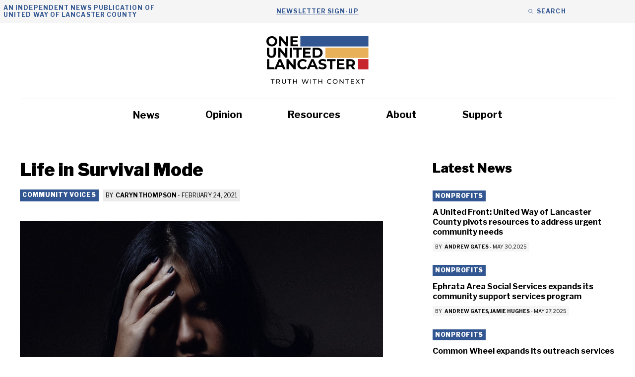

--- FILE ---
content_type: text/html; charset=UTF-8
request_url: https://oneunitedlancaster.com/community-voices-coronavirus/life-in-survival-mode/
body_size: 28561
content:
<!DOCTYPE html>
<html lang="en-US">
<head>
	<meta charset="UTF-8">
<script>
var gform;gform||(document.addEventListener("gform_main_scripts_loaded",function(){gform.scriptsLoaded=!0}),document.addEventListener("gform/theme/scripts_loaded",function(){gform.themeScriptsLoaded=!0}),window.addEventListener("DOMContentLoaded",function(){gform.domLoaded=!0}),gform={domLoaded:!1,scriptsLoaded:!1,themeScriptsLoaded:!1,isFormEditor:()=>"function"==typeof InitializeEditor,callIfLoaded:function(o){return!(!gform.domLoaded||!gform.scriptsLoaded||!gform.themeScriptsLoaded&&!gform.isFormEditor()||(gform.isFormEditor()&&console.warn("The use of gform.initializeOnLoaded() is deprecated in the form editor context and will be removed in Gravity Forms 3.1."),o(),0))},initializeOnLoaded:function(o){gform.callIfLoaded(o)||(document.addEventListener("gform_main_scripts_loaded",()=>{gform.scriptsLoaded=!0,gform.callIfLoaded(o)}),document.addEventListener("gform/theme/scripts_loaded",()=>{gform.themeScriptsLoaded=!0,gform.callIfLoaded(o)}),window.addEventListener("DOMContentLoaded",()=>{gform.domLoaded=!0,gform.callIfLoaded(o)}))},hooks:{action:{},filter:{}},addAction:function(o,r,e,t){gform.addHook("action",o,r,e,t)},addFilter:function(o,r,e,t){gform.addHook("filter",o,r,e,t)},doAction:function(o){gform.doHook("action",o,arguments)},applyFilters:function(o){return gform.doHook("filter",o,arguments)},removeAction:function(o,r){gform.removeHook("action",o,r)},removeFilter:function(o,r,e){gform.removeHook("filter",o,r,e)},addHook:function(o,r,e,t,n){null==gform.hooks[o][r]&&(gform.hooks[o][r]=[]);var d=gform.hooks[o][r];null==n&&(n=r+"_"+d.length),gform.hooks[o][r].push({tag:n,callable:e,priority:t=null==t?10:t})},doHook:function(r,o,e){var t;if(e=Array.prototype.slice.call(e,1),null!=gform.hooks[r][o]&&((o=gform.hooks[r][o]).sort(function(o,r){return o.priority-r.priority}),o.forEach(function(o){"function"!=typeof(t=o.callable)&&(t=window[t]),"action"==r?t.apply(null,e):e[0]=t.apply(null,e)})),"filter"==r)return e[0]},removeHook:function(o,r,t,n){var e;null!=gform.hooks[o][r]&&(e=(e=gform.hooks[o][r]).filter(function(o,r,e){return!!(null!=n&&n!=o.tag||null!=t&&t!=o.priority)}),gform.hooks[o][r]=e)}});
</script>

	<meta name='robots' content='index, follow, max-image-preview:large, max-snippet:-1, max-video-preview:-1' />

            <script data-no-defer="1" data-ezscrex="false" data-cfasync="false" data-pagespeed-no-defer data-cookieconsent="ignore">
                var ctPublicFunctions = {"_ajax_nonce":"8eb2c6b32e","_rest_nonce":"8ab067d283","_ajax_url":"\/wp-admin\/admin-ajax.php","_rest_url":"https:\/\/oneunitedlancaster.com\/wp-json\/","data__cookies_type":"none","data__ajax_type":"rest","data__bot_detector_enabled":"1","data__frontend_data_log_enabled":1,"cookiePrefix":"","wprocket_detected":false,"host_url":"oneunitedlancaster.com","text__ee_click_to_select":"Click to select the whole data","text__ee_original_email":"The complete one is","text__ee_got_it":"Got it","text__ee_blocked":"Blocked","text__ee_cannot_connect":"Cannot connect","text__ee_cannot_decode":"Can not decode email. Unknown reason","text__ee_email_decoder":"CleanTalk email decoder","text__ee_wait_for_decoding":"The magic is on the way!","text__ee_decoding_process":"Please wait a few seconds while we decode the contact data."}
            </script>
        
            <script data-no-defer="1" data-ezscrex="false" data-cfasync="false" data-pagespeed-no-defer data-cookieconsent="ignore">
                var ctPublic = {"_ajax_nonce":"8eb2c6b32e","settings__forms__check_internal":"0","settings__forms__check_external":"0","settings__forms__force_protection":0,"settings__forms__search_test":"1","settings__forms__wc_add_to_cart":"0","settings__data__bot_detector_enabled":"1","settings__sfw__anti_crawler":0,"blog_home":"https:\/\/oneunitedlancaster.com\/","pixel__setting":"3","pixel__enabled":false,"pixel__url":null,"data__email_check_before_post":"1","data__email_check_exist_post":0,"data__cookies_type":"none","data__key_is_ok":true,"data__visible_fields_required":true,"wl_brandname":"Anti-Spam by CleanTalk","wl_brandname_short":"CleanTalk","ct_checkjs_key":140736053,"emailEncoderPassKey":"d88e5404c725382f6d1dcbc0a14fe22f","bot_detector_forms_excluded":"W10=","advancedCacheExists":false,"varnishCacheExists":false,"wc_ajax_add_to_cart":false}
            </script>
        <meta name="viewport" content="width=device-width, initial-scale=1">
	<!-- This site is optimized with the Yoast SEO plugin v26.7 - https://yoast.com/wordpress/plugins/seo/ -->
	<title>Life in Survival Mode - One United Lancaster</title>
	<link rel="canonical" href="https://oneunitedlancaster.com/community-voices-coronavirus/life-in-survival-mode/" />
	<meta property="og:locale" content="en_US" />
	<meta property="og:type" content="article" />
	<meta property="og:title" content="Life in Survival Mode - One United Lancaster" />
	<meta property="og:description" content="(Source: Anh Nguyen | Unsplash) You have not applied to be on a game show. You have not suddenly awoken in some alternate reality that looks ... Read more" />
	<meta property="og:url" content="https://oneunitedlancaster.com/community-voices-coronavirus/life-in-survival-mode/" />
	<meta property="og:site_name" content="One United Lancaster" />
	<meta property="article:published_time" content="2021-02-24T16:08:58+00:00" />
	<meta property="article:modified_time" content="2021-02-24T16:13:23+00:00" />
	<meta property="og:image" content="https://oneunitedlancaster.com/wp-content/uploads/2021/02/anh-nguyen-web.jpg" />
	<meta property="og:image:width" content="1095" />
	<meta property="og:image:height" content="746" />
	<meta property="og:image:type" content="image/jpeg" />
	<meta name="author" content="Caryn Thompson" />
	<meta name="twitter:card" content="summary_large_image" />
	<meta name="twitter:label1" content="Written by" />
	<meta name="twitter:data1" content="Caryn Thompson" />
	<meta name="twitter:label2" content="Est. reading time" />
	<meta name="twitter:data2" content="4 minutes" />
	<script type="application/ld+json" class="yoast-schema-graph">{"@context":"https://schema.org","@graph":[{"@type":"Article","@id":"https://oneunitedlancaster.com/community-voices-coronavirus/life-in-survival-mode/#article","isPartOf":{"@id":"https://oneunitedlancaster.com/community-voices-coronavirus/life-in-survival-mode/"},"author":{"@id":"https://oneunitedlancaster.com/#/schema/person/3c71dc2930ee1dfaebf33e59ee89dff3"},"headline":"Life in Survival Mode","datePublished":"2021-02-24T16:08:58+00:00","dateModified":"2021-02-24T16:13:23+00:00","mainEntityOfPage":{"@id":"https://oneunitedlancaster.com/community-voices-coronavirus/life-in-survival-mode/"},"wordCount":724,"publisher":{"@id":"https://oneunitedlancaster.com/#organization"},"image":{"@id":"https://oneunitedlancaster.com/community-voices-coronavirus/life-in-survival-mode/#primaryimage"},"thumbnailUrl":"https://oneunitedlancaster.com/wp-content/uploads/2021/02/anh-nguyen-web.jpg","articleSection":["Community Voices"],"inLanguage":"en-US"},{"@type":"WebPage","@id":"https://oneunitedlancaster.com/community-voices-coronavirus/life-in-survival-mode/","url":"https://oneunitedlancaster.com/community-voices-coronavirus/life-in-survival-mode/","name":"Life in Survival Mode - One United Lancaster","isPartOf":{"@id":"https://oneunitedlancaster.com/#website"},"primaryImageOfPage":{"@id":"https://oneunitedlancaster.com/community-voices-coronavirus/life-in-survival-mode/#primaryimage"},"image":{"@id":"https://oneunitedlancaster.com/community-voices-coronavirus/life-in-survival-mode/#primaryimage"},"thumbnailUrl":"https://oneunitedlancaster.com/wp-content/uploads/2021/02/anh-nguyen-web.jpg","datePublished":"2021-02-24T16:08:58+00:00","dateModified":"2021-02-24T16:13:23+00:00","breadcrumb":{"@id":"https://oneunitedlancaster.com/community-voices-coronavirus/life-in-survival-mode/#breadcrumb"},"inLanguage":"en-US","potentialAction":[{"@type":"ReadAction","target":["https://oneunitedlancaster.com/community-voices-coronavirus/life-in-survival-mode/"]}],"author":{"@id":"https://oneunitedlancaster.com/#/schema/person/3c71dc2930ee1dfaebf33e59ee89dff3"}},{"@type":"ImageObject","inLanguage":"en-US","@id":"https://oneunitedlancaster.com/community-voices-coronavirus/life-in-survival-mode/#primaryimage","url":"https://oneunitedlancaster.com/wp-content/uploads/2021/02/anh-nguyen-web.jpg","contentUrl":"https://oneunitedlancaster.com/wp-content/uploads/2021/02/anh-nguyen-web.jpg","width":1095,"height":746,"caption":"(Source: Anh Nguyen | Unsplash)"},{"@type":"BreadcrumbList","@id":"https://oneunitedlancaster.com/community-voices-coronavirus/life-in-survival-mode/#breadcrumb","itemListElement":[{"@type":"ListItem","position":1,"name":"Home","item":"https://oneunitedlancaster.com/"},{"@type":"ListItem","position":2,"name":"News","item":"https://oneunitedlancaster.com/news/"},{"@type":"ListItem","position":3,"name":"Life in Survival Mode"}]},{"@type":"WebSite","@id":"https://oneunitedlancaster.com/#website","url":"https://oneunitedlancaster.com/","name":"One United Lancaster","description":"Local News and Information Provided by United Way of Lancaster","publisher":{"@id":"https://oneunitedlancaster.com/#organization"},"potentialAction":[{"@type":"SearchAction","target":{"@type":"EntryPoint","urlTemplate":"https://oneunitedlancaster.com/?s={search_term_string}"},"query-input":{"@type":"PropertyValueSpecification","valueRequired":true,"valueName":"search_term_string"}}],"inLanguage":"en-US"},{"@type":"Organization","@id":"https://oneunitedlancaster.com/#organization","name":"One United Lancaster","url":"https://oneunitedlancaster.com/","logo":{"@type":"ImageObject","inLanguage":"en-US","@id":"https://oneunitedlancaster.com/#/schema/logo/image/","url":"https://oneunitedlancaster.com/wp-content/uploads/2022/06/OUL-logo.svg","contentUrl":"https://oneunitedlancaster.com/wp-content/uploads/2022/06/OUL-logo.svg","width":528,"height":259,"caption":"One United Lancaster"},"image":{"@id":"https://oneunitedlancaster.com/#/schema/logo/image/"}},{"@type":"Person","@id":"https://oneunitedlancaster.com/#/schema/person/3c71dc2930ee1dfaebf33e59ee89dff3","name":"Caryn Thompson","image":{"@type":"ImageObject","inLanguage":"en-US","@id":"https://oneunitedlancaster.com/#/schema/person/image/416538dec0fac68dddcc2cdfac1528df","url":"https://secure.gravatar.com/avatar/617ccbf57410a139ab9f411ef445eecb923aaa886a0dd26636587cde8488b617?s=96&d=mm&r=g","contentUrl":"https://secure.gravatar.com/avatar/617ccbf57410a139ab9f411ef445eecb923aaa886a0dd26636587cde8488b617?s=96&d=mm&r=g","caption":"Caryn Thompson"},"description":"Caryn Thompson is a mental health advocate and ally. Trained in the state of Georgia as a Certified Peer Specialist- Parent and a Certified Peer Specialist – Mental Health, she works with Mental Health America of Lancaster County as its marketing coordinator and Community Mental Health Assistance Program Coordinator (CMAP).  She is a proud member of the mental health community and enjoys using her voice to reduce the stigma of mental health challenges and encourages mental wellness in us all.  ","url":"https://oneunitedlancaster.com/author/carynt/"}]}</script>
	<!-- / Yoast SEO plugin. -->


<link rel='dns-prefetch' href='//fd.cleantalk.org' />
<link href='https://fonts.gstatic.com' crossorigin rel='preconnect' />
<link href='https://fonts.googleapis.com' crossorigin rel='preconnect' />
<link rel="alternate" type="application/rss+xml" title="One United Lancaster &raquo; Feed" href="https://oneunitedlancaster.com/feed/" />
<link rel="alternate" type="application/rss+xml" title="One United Lancaster &raquo; Comments Feed" href="https://oneunitedlancaster.com/comments/feed/" />
<link rel="alternate" title="oEmbed (JSON)" type="application/json+oembed" href="https://oneunitedlancaster.com/wp-json/oembed/1.0/embed?url=https%3A%2F%2Foneunitedlancaster.com%2Fcommunity-voices-coronavirus%2Flife-in-survival-mode%2F" />
<link rel="alternate" title="oEmbed (XML)" type="text/xml+oembed" href="https://oneunitedlancaster.com/wp-json/oembed/1.0/embed?url=https%3A%2F%2Foneunitedlancaster.com%2Fcommunity-voices-coronavirus%2Flife-in-survival-mode%2F&#038;format=xml" />
<style id='wp-img-auto-sizes-contain-inline-css'>
img:is([sizes=auto i],[sizes^="auto," i]){contain-intrinsic-size:3000px 1500px}
/*# sourceURL=wp-img-auto-sizes-contain-inline-css */
</style>
<style id='wp-emoji-styles-inline-css'>

	img.wp-smiley, img.emoji {
		display: inline !important;
		border: none !important;
		box-shadow: none !important;
		height: 1em !important;
		width: 1em !important;
		margin: 0 0.07em !important;
		vertical-align: -0.1em !important;
		background: none !important;
		padding: 0 !important;
	}
/*# sourceURL=wp-emoji-styles-inline-css */
</style>
<style id='wp-block-library-inline-css'>
:root{--wp-block-synced-color:#7a00df;--wp-block-synced-color--rgb:122,0,223;--wp-bound-block-color:var(--wp-block-synced-color);--wp-editor-canvas-background:#ddd;--wp-admin-theme-color:#007cba;--wp-admin-theme-color--rgb:0,124,186;--wp-admin-theme-color-darker-10:#006ba1;--wp-admin-theme-color-darker-10--rgb:0,107,160.5;--wp-admin-theme-color-darker-20:#005a87;--wp-admin-theme-color-darker-20--rgb:0,90,135;--wp-admin-border-width-focus:2px}@media (min-resolution:192dpi){:root{--wp-admin-border-width-focus:1.5px}}.wp-element-button{cursor:pointer}:root .has-very-light-gray-background-color{background-color:#eee}:root .has-very-dark-gray-background-color{background-color:#313131}:root .has-very-light-gray-color{color:#eee}:root .has-very-dark-gray-color{color:#313131}:root .has-vivid-green-cyan-to-vivid-cyan-blue-gradient-background{background:linear-gradient(135deg,#00d084,#0693e3)}:root .has-purple-crush-gradient-background{background:linear-gradient(135deg,#34e2e4,#4721fb 50%,#ab1dfe)}:root .has-hazy-dawn-gradient-background{background:linear-gradient(135deg,#faaca8,#dad0ec)}:root .has-subdued-olive-gradient-background{background:linear-gradient(135deg,#fafae1,#67a671)}:root .has-atomic-cream-gradient-background{background:linear-gradient(135deg,#fdd79a,#004a59)}:root .has-nightshade-gradient-background{background:linear-gradient(135deg,#330968,#31cdcf)}:root .has-midnight-gradient-background{background:linear-gradient(135deg,#020381,#2874fc)}:root{--wp--preset--font-size--normal:16px;--wp--preset--font-size--huge:42px}.has-regular-font-size{font-size:1em}.has-larger-font-size{font-size:2.625em}.has-normal-font-size{font-size:var(--wp--preset--font-size--normal)}.has-huge-font-size{font-size:var(--wp--preset--font-size--huge)}.has-text-align-center{text-align:center}.has-text-align-left{text-align:left}.has-text-align-right{text-align:right}.has-fit-text{white-space:nowrap!important}#end-resizable-editor-section{display:none}.aligncenter{clear:both}.items-justified-left{justify-content:flex-start}.items-justified-center{justify-content:center}.items-justified-right{justify-content:flex-end}.items-justified-space-between{justify-content:space-between}.screen-reader-text{border:0;clip-path:inset(50%);height:1px;margin:-1px;overflow:hidden;padding:0;position:absolute;width:1px;word-wrap:normal!important}.screen-reader-text:focus{background-color:#ddd;clip-path:none;color:#444;display:block;font-size:1em;height:auto;left:5px;line-height:normal;padding:15px 23px 14px;text-decoration:none;top:5px;width:auto;z-index:100000}html :where(.has-border-color){border-style:solid}html :where([style*=border-top-color]){border-top-style:solid}html :where([style*=border-right-color]){border-right-style:solid}html :where([style*=border-bottom-color]){border-bottom-style:solid}html :where([style*=border-left-color]){border-left-style:solid}html :where([style*=border-width]){border-style:solid}html :where([style*=border-top-width]){border-top-style:solid}html :where([style*=border-right-width]){border-right-style:solid}html :where([style*=border-bottom-width]){border-bottom-style:solid}html :where([style*=border-left-width]){border-left-style:solid}html :where(img[class*=wp-image-]){height:auto;max-width:100%}:where(figure){margin:0 0 1em}html :where(.is-position-sticky){--wp-admin--admin-bar--position-offset:var(--wp-admin--admin-bar--height,0px)}@media screen and (max-width:600px){html :where(.is-position-sticky){--wp-admin--admin-bar--position-offset:0px}}

/*# sourceURL=wp-block-library-inline-css */
</style><style id='wp-block-image-inline-css'>
.wp-block-image>a,.wp-block-image>figure>a{display:inline-block}.wp-block-image img{box-sizing:border-box;height:auto;max-width:100%;vertical-align:bottom}@media not (prefers-reduced-motion){.wp-block-image img.hide{visibility:hidden}.wp-block-image img.show{animation:show-content-image .4s}}.wp-block-image[style*=border-radius] img,.wp-block-image[style*=border-radius]>a{border-radius:inherit}.wp-block-image.has-custom-border img{box-sizing:border-box}.wp-block-image.aligncenter{text-align:center}.wp-block-image.alignfull>a,.wp-block-image.alignwide>a{width:100%}.wp-block-image.alignfull img,.wp-block-image.alignwide img{height:auto;width:100%}.wp-block-image .aligncenter,.wp-block-image .alignleft,.wp-block-image .alignright,.wp-block-image.aligncenter,.wp-block-image.alignleft,.wp-block-image.alignright{display:table}.wp-block-image .aligncenter>figcaption,.wp-block-image .alignleft>figcaption,.wp-block-image .alignright>figcaption,.wp-block-image.aligncenter>figcaption,.wp-block-image.alignleft>figcaption,.wp-block-image.alignright>figcaption{caption-side:bottom;display:table-caption}.wp-block-image .alignleft{float:left;margin:.5em 1em .5em 0}.wp-block-image .alignright{float:right;margin:.5em 0 .5em 1em}.wp-block-image .aligncenter{margin-left:auto;margin-right:auto}.wp-block-image :where(figcaption){margin-bottom:1em;margin-top:.5em}.wp-block-image.is-style-circle-mask img{border-radius:9999px}@supports ((-webkit-mask-image:none) or (mask-image:none)) or (-webkit-mask-image:none){.wp-block-image.is-style-circle-mask img{border-radius:0;-webkit-mask-image:url('data:image/svg+xml;utf8,<svg viewBox="0 0 100 100" xmlns="http://www.w3.org/2000/svg"><circle cx="50" cy="50" r="50"/></svg>');mask-image:url('data:image/svg+xml;utf8,<svg viewBox="0 0 100 100" xmlns="http://www.w3.org/2000/svg"><circle cx="50" cy="50" r="50"/></svg>');mask-mode:alpha;-webkit-mask-position:center;mask-position:center;-webkit-mask-repeat:no-repeat;mask-repeat:no-repeat;-webkit-mask-size:contain;mask-size:contain}}:root :where(.wp-block-image.is-style-rounded img,.wp-block-image .is-style-rounded img){border-radius:9999px}.wp-block-image figure{margin:0}.wp-lightbox-container{display:flex;flex-direction:column;position:relative}.wp-lightbox-container img{cursor:zoom-in}.wp-lightbox-container img:hover+button{opacity:1}.wp-lightbox-container button{align-items:center;backdrop-filter:blur(16px) saturate(180%);background-color:#5a5a5a40;border:none;border-radius:4px;cursor:zoom-in;display:flex;height:20px;justify-content:center;opacity:0;padding:0;position:absolute;right:16px;text-align:center;top:16px;width:20px;z-index:100}@media not (prefers-reduced-motion){.wp-lightbox-container button{transition:opacity .2s ease}}.wp-lightbox-container button:focus-visible{outline:3px auto #5a5a5a40;outline:3px auto -webkit-focus-ring-color;outline-offset:3px}.wp-lightbox-container button:hover{cursor:pointer;opacity:1}.wp-lightbox-container button:focus{opacity:1}.wp-lightbox-container button:focus,.wp-lightbox-container button:hover,.wp-lightbox-container button:not(:hover):not(:active):not(.has-background){background-color:#5a5a5a40;border:none}.wp-lightbox-overlay{box-sizing:border-box;cursor:zoom-out;height:100vh;left:0;overflow:hidden;position:fixed;top:0;visibility:hidden;width:100%;z-index:100000}.wp-lightbox-overlay .close-button{align-items:center;cursor:pointer;display:flex;justify-content:center;min-height:40px;min-width:40px;padding:0;position:absolute;right:calc(env(safe-area-inset-right) + 16px);top:calc(env(safe-area-inset-top) + 16px);z-index:5000000}.wp-lightbox-overlay .close-button:focus,.wp-lightbox-overlay .close-button:hover,.wp-lightbox-overlay .close-button:not(:hover):not(:active):not(.has-background){background:none;border:none}.wp-lightbox-overlay .lightbox-image-container{height:var(--wp--lightbox-container-height);left:50%;overflow:hidden;position:absolute;top:50%;transform:translate(-50%,-50%);transform-origin:top left;width:var(--wp--lightbox-container-width);z-index:9999999999}.wp-lightbox-overlay .wp-block-image{align-items:center;box-sizing:border-box;display:flex;height:100%;justify-content:center;margin:0;position:relative;transform-origin:0 0;width:100%;z-index:3000000}.wp-lightbox-overlay .wp-block-image img{height:var(--wp--lightbox-image-height);min-height:var(--wp--lightbox-image-height);min-width:var(--wp--lightbox-image-width);width:var(--wp--lightbox-image-width)}.wp-lightbox-overlay .wp-block-image figcaption{display:none}.wp-lightbox-overlay button{background:none;border:none}.wp-lightbox-overlay .scrim{background-color:#fff;height:100%;opacity:.9;position:absolute;width:100%;z-index:2000000}.wp-lightbox-overlay.active{visibility:visible}@media not (prefers-reduced-motion){.wp-lightbox-overlay.active{animation:turn-on-visibility .25s both}.wp-lightbox-overlay.active img{animation:turn-on-visibility .35s both}.wp-lightbox-overlay.show-closing-animation:not(.active){animation:turn-off-visibility .35s both}.wp-lightbox-overlay.show-closing-animation:not(.active) img{animation:turn-off-visibility .25s both}.wp-lightbox-overlay.zoom.active{animation:none;opacity:1;visibility:visible}.wp-lightbox-overlay.zoom.active .lightbox-image-container{animation:lightbox-zoom-in .4s}.wp-lightbox-overlay.zoom.active .lightbox-image-container img{animation:none}.wp-lightbox-overlay.zoom.active .scrim{animation:turn-on-visibility .4s forwards}.wp-lightbox-overlay.zoom.show-closing-animation:not(.active){animation:none}.wp-lightbox-overlay.zoom.show-closing-animation:not(.active) .lightbox-image-container{animation:lightbox-zoom-out .4s}.wp-lightbox-overlay.zoom.show-closing-animation:not(.active) .lightbox-image-container img{animation:none}.wp-lightbox-overlay.zoom.show-closing-animation:not(.active) .scrim{animation:turn-off-visibility .4s forwards}}@keyframes show-content-image{0%{visibility:hidden}99%{visibility:hidden}to{visibility:visible}}@keyframes turn-on-visibility{0%{opacity:0}to{opacity:1}}@keyframes turn-off-visibility{0%{opacity:1;visibility:visible}99%{opacity:0;visibility:visible}to{opacity:0;visibility:hidden}}@keyframes lightbox-zoom-in{0%{transform:translate(calc((-100vw + var(--wp--lightbox-scrollbar-width))/2 + var(--wp--lightbox-initial-left-position)),calc(-50vh + var(--wp--lightbox-initial-top-position))) scale(var(--wp--lightbox-scale))}to{transform:translate(-50%,-50%) scale(1)}}@keyframes lightbox-zoom-out{0%{transform:translate(-50%,-50%) scale(1);visibility:visible}99%{visibility:visible}to{transform:translate(calc((-100vw + var(--wp--lightbox-scrollbar-width))/2 + var(--wp--lightbox-initial-left-position)),calc(-50vh + var(--wp--lightbox-initial-top-position))) scale(var(--wp--lightbox-scale));visibility:hidden}}
/*# sourceURL=https://oneunitedlancaster.com/wp-includes/blocks/image/style.min.css */
</style>
<style id='global-styles-inline-css'>
:root{--wp--preset--aspect-ratio--square: 1;--wp--preset--aspect-ratio--4-3: 4/3;--wp--preset--aspect-ratio--3-4: 3/4;--wp--preset--aspect-ratio--3-2: 3/2;--wp--preset--aspect-ratio--2-3: 2/3;--wp--preset--aspect-ratio--16-9: 16/9;--wp--preset--aspect-ratio--9-16: 9/16;--wp--preset--color--black: var(--black);--wp--preset--color--cyan-bluish-gray: #abb8c3;--wp--preset--color--white: var(--white);--wp--preset--color--pale-pink: #f78da7;--wp--preset--color--vivid-red: #cf2e2e;--wp--preset--color--luminous-vivid-orange: #ff6900;--wp--preset--color--luminous-vivid-amber: #fcb900;--wp--preset--color--light-green-cyan: #7bdcb5;--wp--preset--color--vivid-green-cyan: #00d084;--wp--preset--color--pale-cyan-blue: #8ed1fc;--wp--preset--color--vivid-cyan-blue: #0693e3;--wp--preset--color--vivid-purple: #9b51e0;--wp--preset--color--dark-grey: var(--dark-grey);--wp--preset--color--med-grey: var(--med-grey);--wp--preset--color--light-grey: var(--light-grey);--wp--preset--color--blue: var(--blue);--wp--preset--color--yellow: var(--yellow);--wp--preset--color--red: var(--red);--wp--preset--color--orange: var(--orange);--wp--preset--color--med-grey-500: var(--med-grey-500);--wp--preset--color--light-grey-500: var(--light-grey-500);--wp--preset--color--blue-highlight: var(--blue-highlight);--wp--preset--color--green: var(--green);--wp--preset--gradient--vivid-cyan-blue-to-vivid-purple: linear-gradient(135deg,rgb(6,147,227) 0%,rgb(155,81,224) 100%);--wp--preset--gradient--light-green-cyan-to-vivid-green-cyan: linear-gradient(135deg,rgb(122,220,180) 0%,rgb(0,208,130) 100%);--wp--preset--gradient--luminous-vivid-amber-to-luminous-vivid-orange: linear-gradient(135deg,rgb(252,185,0) 0%,rgb(255,105,0) 100%);--wp--preset--gradient--luminous-vivid-orange-to-vivid-red: linear-gradient(135deg,rgb(255,105,0) 0%,rgb(207,46,46) 100%);--wp--preset--gradient--very-light-gray-to-cyan-bluish-gray: linear-gradient(135deg,rgb(238,238,238) 0%,rgb(169,184,195) 100%);--wp--preset--gradient--cool-to-warm-spectrum: linear-gradient(135deg,rgb(74,234,220) 0%,rgb(151,120,209) 20%,rgb(207,42,186) 40%,rgb(238,44,130) 60%,rgb(251,105,98) 80%,rgb(254,248,76) 100%);--wp--preset--gradient--blush-light-purple: linear-gradient(135deg,rgb(255,206,236) 0%,rgb(152,150,240) 100%);--wp--preset--gradient--blush-bordeaux: linear-gradient(135deg,rgb(254,205,165) 0%,rgb(254,45,45) 50%,rgb(107,0,62) 100%);--wp--preset--gradient--luminous-dusk: linear-gradient(135deg,rgb(255,203,112) 0%,rgb(199,81,192) 50%,rgb(65,88,208) 100%);--wp--preset--gradient--pale-ocean: linear-gradient(135deg,rgb(255,245,203) 0%,rgb(182,227,212) 50%,rgb(51,167,181) 100%);--wp--preset--gradient--electric-grass: linear-gradient(135deg,rgb(202,248,128) 0%,rgb(113,206,126) 100%);--wp--preset--gradient--midnight: linear-gradient(135deg,rgb(2,3,129) 0%,rgb(40,116,252) 100%);--wp--preset--font-size--small: 13px;--wp--preset--font-size--medium: 20px;--wp--preset--font-size--large: 36px;--wp--preset--font-size--x-large: 42px;--wp--preset--spacing--20: 0.44rem;--wp--preset--spacing--30: 0.67rem;--wp--preset--spacing--40: 1rem;--wp--preset--spacing--50: 1.5rem;--wp--preset--spacing--60: 2.25rem;--wp--preset--spacing--70: 3.38rem;--wp--preset--spacing--80: 5.06rem;--wp--preset--shadow--natural: 6px 6px 9px rgba(0, 0, 0, 0.2);--wp--preset--shadow--deep: 12px 12px 50px rgba(0, 0, 0, 0.4);--wp--preset--shadow--sharp: 6px 6px 0px rgba(0, 0, 0, 0.2);--wp--preset--shadow--outlined: 6px 6px 0px -3px rgb(255, 255, 255), 6px 6px rgb(0, 0, 0);--wp--preset--shadow--crisp: 6px 6px 0px rgb(0, 0, 0);}:where(.is-layout-flex){gap: 0.5em;}:where(.is-layout-grid){gap: 0.5em;}body .is-layout-flex{display: flex;}.is-layout-flex{flex-wrap: wrap;align-items: center;}.is-layout-flex > :is(*, div){margin: 0;}body .is-layout-grid{display: grid;}.is-layout-grid > :is(*, div){margin: 0;}:where(.wp-block-columns.is-layout-flex){gap: 2em;}:where(.wp-block-columns.is-layout-grid){gap: 2em;}:where(.wp-block-post-template.is-layout-flex){gap: 1.25em;}:where(.wp-block-post-template.is-layout-grid){gap: 1.25em;}.has-black-color{color: var(--wp--preset--color--black) !important;}.has-cyan-bluish-gray-color{color: var(--wp--preset--color--cyan-bluish-gray) !important;}.has-white-color{color: var(--wp--preset--color--white) !important;}.has-pale-pink-color{color: var(--wp--preset--color--pale-pink) !important;}.has-vivid-red-color{color: var(--wp--preset--color--vivid-red) !important;}.has-luminous-vivid-orange-color{color: var(--wp--preset--color--luminous-vivid-orange) !important;}.has-luminous-vivid-amber-color{color: var(--wp--preset--color--luminous-vivid-amber) !important;}.has-light-green-cyan-color{color: var(--wp--preset--color--light-green-cyan) !important;}.has-vivid-green-cyan-color{color: var(--wp--preset--color--vivid-green-cyan) !important;}.has-pale-cyan-blue-color{color: var(--wp--preset--color--pale-cyan-blue) !important;}.has-vivid-cyan-blue-color{color: var(--wp--preset--color--vivid-cyan-blue) !important;}.has-vivid-purple-color{color: var(--wp--preset--color--vivid-purple) !important;}.has-black-background-color{background-color: var(--wp--preset--color--black) !important;}.has-cyan-bluish-gray-background-color{background-color: var(--wp--preset--color--cyan-bluish-gray) !important;}.has-white-background-color{background-color: var(--wp--preset--color--white) !important;}.has-pale-pink-background-color{background-color: var(--wp--preset--color--pale-pink) !important;}.has-vivid-red-background-color{background-color: var(--wp--preset--color--vivid-red) !important;}.has-luminous-vivid-orange-background-color{background-color: var(--wp--preset--color--luminous-vivid-orange) !important;}.has-luminous-vivid-amber-background-color{background-color: var(--wp--preset--color--luminous-vivid-amber) !important;}.has-light-green-cyan-background-color{background-color: var(--wp--preset--color--light-green-cyan) !important;}.has-vivid-green-cyan-background-color{background-color: var(--wp--preset--color--vivid-green-cyan) !important;}.has-pale-cyan-blue-background-color{background-color: var(--wp--preset--color--pale-cyan-blue) !important;}.has-vivid-cyan-blue-background-color{background-color: var(--wp--preset--color--vivid-cyan-blue) !important;}.has-vivid-purple-background-color{background-color: var(--wp--preset--color--vivid-purple) !important;}.has-black-border-color{border-color: var(--wp--preset--color--black) !important;}.has-cyan-bluish-gray-border-color{border-color: var(--wp--preset--color--cyan-bluish-gray) !important;}.has-white-border-color{border-color: var(--wp--preset--color--white) !important;}.has-pale-pink-border-color{border-color: var(--wp--preset--color--pale-pink) !important;}.has-vivid-red-border-color{border-color: var(--wp--preset--color--vivid-red) !important;}.has-luminous-vivid-orange-border-color{border-color: var(--wp--preset--color--luminous-vivid-orange) !important;}.has-luminous-vivid-amber-border-color{border-color: var(--wp--preset--color--luminous-vivid-amber) !important;}.has-light-green-cyan-border-color{border-color: var(--wp--preset--color--light-green-cyan) !important;}.has-vivid-green-cyan-border-color{border-color: var(--wp--preset--color--vivid-green-cyan) !important;}.has-pale-cyan-blue-border-color{border-color: var(--wp--preset--color--pale-cyan-blue) !important;}.has-vivid-cyan-blue-border-color{border-color: var(--wp--preset--color--vivid-cyan-blue) !important;}.has-vivid-purple-border-color{border-color: var(--wp--preset--color--vivid-purple) !important;}.has-vivid-cyan-blue-to-vivid-purple-gradient-background{background: var(--wp--preset--gradient--vivid-cyan-blue-to-vivid-purple) !important;}.has-light-green-cyan-to-vivid-green-cyan-gradient-background{background: var(--wp--preset--gradient--light-green-cyan-to-vivid-green-cyan) !important;}.has-luminous-vivid-amber-to-luminous-vivid-orange-gradient-background{background: var(--wp--preset--gradient--luminous-vivid-amber-to-luminous-vivid-orange) !important;}.has-luminous-vivid-orange-to-vivid-red-gradient-background{background: var(--wp--preset--gradient--luminous-vivid-orange-to-vivid-red) !important;}.has-very-light-gray-to-cyan-bluish-gray-gradient-background{background: var(--wp--preset--gradient--very-light-gray-to-cyan-bluish-gray) !important;}.has-cool-to-warm-spectrum-gradient-background{background: var(--wp--preset--gradient--cool-to-warm-spectrum) !important;}.has-blush-light-purple-gradient-background{background: var(--wp--preset--gradient--blush-light-purple) !important;}.has-blush-bordeaux-gradient-background{background: var(--wp--preset--gradient--blush-bordeaux) !important;}.has-luminous-dusk-gradient-background{background: var(--wp--preset--gradient--luminous-dusk) !important;}.has-pale-ocean-gradient-background{background: var(--wp--preset--gradient--pale-ocean) !important;}.has-electric-grass-gradient-background{background: var(--wp--preset--gradient--electric-grass) !important;}.has-midnight-gradient-background{background: var(--wp--preset--gradient--midnight) !important;}.has-small-font-size{font-size: var(--wp--preset--font-size--small) !important;}.has-medium-font-size{font-size: var(--wp--preset--font-size--medium) !important;}.has-large-font-size{font-size: var(--wp--preset--font-size--large) !important;}.has-x-large-font-size{font-size: var(--wp--preset--font-size--x-large) !important;}
/*# sourceURL=global-styles-inline-css */
</style>

<style id='classic-theme-styles-inline-css'>
/*! This file is auto-generated */
.wp-block-button__link{color:#fff;background-color:#32373c;border-radius:9999px;box-shadow:none;text-decoration:none;padding:calc(.667em + 2px) calc(1.333em + 2px);font-size:1.125em}.wp-block-file__button{background:#32373c;color:#fff;text-decoration:none}
/*# sourceURL=/wp-includes/css/classic-themes.min.css */
</style>
<link rel='stylesheet' id='fl-builder-layout-8676-css' href='https://oneunitedlancaster.com/wp-content/uploads/bb-plugin/cache/8676-layout.css?ver=d176939a13fb11a480bed92ec5868307' media='all' />
<link rel='stylesheet' id='cleantalk-public-css-css' href='https://oneunitedlancaster.com/wp-content/plugins/cleantalk-spam-protect/css/cleantalk-public.min.css?ver=6.70.1_1766651137' media='all' />
<link rel='stylesheet' id='cleantalk-email-decoder-css-css' href='https://oneunitedlancaster.com/wp-content/plugins/cleantalk-spam-protect/css/cleantalk-email-decoder.min.css?ver=6.70.1_1766651137' media='all' />
<link rel='stylesheet' id='generate-style-css' href='https://oneunitedlancaster.com/wp-content/themes/generatepress/assets/css/main.min.css?ver=3.6.1' media='all' />
<style id='generate-style-inline-css'>
.is-right-sidebar{width:35%;}.is-left-sidebar{width:35%;}.site-content .content-area{width:65%;}@media (max-width: 768px){.main-navigation .menu-toggle,.sidebar-nav-mobile:not(#sticky-placeholder){display:block;}.main-navigation ul,.gen-sidebar-nav,.main-navigation:not(.slideout-navigation):not(.toggled) .main-nav > ul,.has-inline-mobile-toggle #site-navigation .inside-navigation > *:not(.navigation-search):not(.main-nav){display:none;}.nav-align-right .inside-navigation,.nav-align-center .inside-navigation{justify-content:space-between;}}
.dynamic-author-image-rounded{border-radius:100%;}.dynamic-featured-image, .dynamic-author-image{vertical-align:middle;}.one-container.blog .dynamic-content-template:not(:last-child), .one-container.archive .dynamic-content-template:not(:last-child){padding-bottom:0px;}.dynamic-entry-excerpt > p:last-child{margin-bottom:0px;}
/*# sourceURL=generate-style-inline-css */
</style>
<link rel='stylesheet' id='generate-google-fonts-css' href='https://fonts.googleapis.com/css?family=Libre+Franklin%3A100%2C200%2C300%2Cregular%2C500%2C600%2C700%2C800%2C900%2C100italic%2C200italic%2C300italic%2Citalic%2C500italic%2C600italic%2C700italic%2C800italic%2C900italic%7CNanum+Myeongjo%3Aregular%2C700%2C800&#038;display=auto&#038;ver=3.6.1' media='all' />
<link rel='stylesheet' id='generatepress-dynamic-css' href='https://oneunitedlancaster.com/wp-content/uploads/generatepress/style.min.css?ver=1764849698' media='all' />
<link rel='stylesheet' id='generate-child-css' href='https://oneunitedlancaster.com/wp-content/themes/generatepress_child/style.css?ver=1651712424' media='all' />
<style id='generateblocks-inline-css'>
.gb-container.gb-tabs__item:not(.gb-tabs__item-open){display:none;}.gb-container-fcaff95d{background-color:var(--light-grey);}.gb-container-fcaff95d > .gb-inside-container{max-width:1390px;margin-left:auto;margin-right:auto;}.gb-grid-wrapper > .gb-grid-column-fcaff95d > .gb-container{display:flex;flex-direction:column;height:100%;}.gb-grid-wrapper > .gb-grid-column-8d75472c{width:33.33%;}.gb-grid-wrapper > .gb-grid-column-8d75472c > .gb-container{display:flex;flex-direction:column;height:100%;}.gb-grid-wrapper > .gb-grid-column-26d33995{width:43%;}.gb-grid-wrapper > .gb-grid-column-26d33995 > .gb-container{display:flex;flex-direction:column;height:100%;}.gb-container-d678b7f7 a, .gb-container-d678b7f7 a:visited{color:var(--blue);}.gb-container-d678b7f7 a:hover{color:var(--blue);}.gb-grid-wrapper > .gb-grid-column-d678b7f7{width:33.33%;}.gb-grid-wrapper > .gb-grid-column-d678b7f7 > .gb-container{display:flex;flex-direction:column;height:100%;}.gb-grid-wrapper > .gb-grid-column-55d80d79{width:23%;}.gb-grid-wrapper > .gb-grid-column-55d80d79 > .gb-container{display:flex;flex-direction:column;height:100%;}.gb-container-4f20eef2{margin-top:50px;border-top:1px solid var(--med-grey-500);border-bottom:1px solid var(--med-grey-500);}.gb-container-4f20eef2 > .gb-inside-container{padding-top:15px;padding-bottom:15px;max-width:1090px;margin-left:auto;margin-right:auto;}.gb-grid-wrapper > .gb-grid-column-4f20eef2 > .gb-container{display:flex;flex-direction:column;height:100%;}.gb-container-065b2b75{background-color:var(--dark-grey);color:var(--white);position:relative;transition:all 0.5s ease;}.gb-container-065b2b75 > .gb-inside-container{padding:40px 40px 40px 60px;}.gb-grid-wrapper > .gb-grid-column-065b2b75{width:50%;}.gb-grid-wrapper > .gb-grid-column-065b2b75 > .gb-container{display:flex;flex-direction:column;height:100%;}.gb-container-065b2b75:hover{background-color:var(--black);}.gb-grid-wrapper > .gb-grid-column-7de33ed9{width:50%;flex-basis:150px;}.gb-grid-wrapper > .gb-grid-column-7de33ed9 > .gb-container{display:flex;flex-direction:column;height:100%;}.gb-grid-wrapper > .gb-grid-column-60a452d3{width:100%;flex-grow:1;flex-basis:100px;}.gb-grid-wrapper > .gb-grid-column-60a452d3 > .gb-container{display:flex;flex-direction:column;height:100%;}.gb-container-19f486e0{background-color:var(--dark-grey);color:var(--white);position:relative;transition:all 0.5s ease;}.gb-container-19f486e0 > .gb-inside-container{padding:40px 60px 40px 40px;}.gb-grid-wrapper > .gb-grid-column-19f486e0{width:50%;}.gb-grid-wrapper > .gb-grid-column-19f486e0 > .gb-container{display:flex;flex-direction:column;height:100%;}.gb-container-19f486e0:hover{background-color:var(--black);}.gb-container-2e23b2e1{margin-top:15px;border-top:0px solid var(--med-grey-500);}.gb-container-2e23b2e1 > .gb-inside-container{padding-top:100px;padding-bottom:100px;max-width:1290px;margin-left:auto;margin-right:auto;}.gb-grid-wrapper > .gb-grid-column-2e23b2e1 > .gb-container{display:flex;flex-direction:column;height:100%;}.gb-container-673bbcf5 > .gb-inside-container{padding:20px;max-width:790px;margin-left:auto;margin-right:auto;}.gb-grid-wrapper > .gb-grid-column-673bbcf5 > .gb-container{display:flex;flex-direction:column;height:100%;}.gb-container-b6814f87 > .gb-inside-container{padding:0;}.gb-grid-wrapper > .gb-grid-column-b6814f87{width:50%;}.gb-grid-wrapper > .gb-grid-column-b6814f87 > .gb-container{display:flex;flex-direction:column;height:100%;}.gb-container-b6814f87{position:relative;}.gb-container-65b46f1f > .gb-inside-container{padding:20px;max-width:1290px;margin-left:auto;margin-right:auto;}.gb-grid-wrapper > .gb-grid-column-65b46f1f > .gb-container{display:flex;flex-direction:column;height:100%;}.gb-container-6c79458a > .gb-inside-container{padding:0;}.gb-grid-wrapper > .gb-grid-column-6c79458a{width:16%;}.gb-grid-wrapper > .gb-grid-column-6c79458a > .gb-container{display:flex;flex-direction:column;height:100%;}.gb-container-6c79458a{position:relative;}.gb-container-6c22a119 > .gb-inside-container{padding:0;}.gb-grid-wrapper > .gb-grid-column-6c22a119{width:16%;}.gb-grid-wrapper > .gb-grid-column-6c22a119 > .gb-container{display:flex;flex-direction:column;height:100%;}.gb-container-6c22a119{position:relative;}.gb-container-4330df92 > .gb-inside-container{padding:0;}.gb-grid-wrapper > .gb-grid-column-4330df92{width:16%;}.gb-grid-wrapper > .gb-grid-column-4330df92 > .gb-container{display:flex;flex-direction:column;height:100%;}.gb-container-4330df92{position:relative;}.gb-container-03ce5bdd > .gb-inside-container{padding:0;}.gb-grid-wrapper > .gb-grid-column-03ce5bdd{width:16%;}.gb-grid-wrapper > .gb-grid-column-03ce5bdd > .gb-container{display:flex;flex-direction:column;height:100%;}.gb-container-03ce5bdd{position:relative;}.gb-container-e78d13b7{background-color:var(--dark-grey);color:var(--white);}.gb-container-e78d13b7 > .gb-inside-container{padding:60px;max-width:1090px;margin-left:auto;margin-right:auto;}.gb-grid-wrapper > .gb-grid-column-e78d13b7 > .gb-container{display:flex;flex-direction:column;height:100%;}.gb-grid-wrapper > .gb-grid-column-b426d8af{width:25%;}.gb-grid-wrapper > .gb-grid-column-b426d8af > .gb-container{display:flex;flex-direction:column;height:100%;}.gb-grid-wrapper > .gb-grid-column-4bdb8b63{width:25%;}.gb-grid-wrapper > .gb-grid-column-4bdb8b63 > .gb-container{display:flex;flex-direction:column;height:100%;}.gb-grid-wrapper > .gb-grid-column-79123c03{width:25%;}.gb-grid-wrapper > .gb-grid-column-79123c03 > .gb-container{display:flex;flex-direction:column;height:100%;}.gb-grid-wrapper > .gb-grid-column-c758e7b2{width:25%;}.gb-grid-wrapper > .gb-grid-column-c758e7b2 > .gb-container{display:flex;flex-direction:column;height:100%;}.gb-container-80f30115{margin-top:60px;margin-bottom:40px;border-top:1px solid var(--light-grey-500);border-bottom:1px solid var(--light-grey-500);}.gb-container-80f30115 > .gb-inside-container{padding-top:25px;padding-bottom:40px;max-width:1290px;margin-left:auto;margin-right:auto;}.gb-grid-wrapper > .gb-grid-column-80f30115 > .gb-container{display:flex;flex-direction:column;height:100%;}.gb-container-80f36bd6 > .gb-inside-container{padding-top:40px;max-width:1290px;margin-left:auto;margin-right:auto;}.gb-grid-wrapper > .gb-grid-column-80f36bd6 > .gb-container{display:flex;flex-direction:column;height:100%;}.gb-grid-wrapper > .gb-grid-column-b1af04c2{width:50%;flex-grow:1;flex-shrink:1;flex-basis:100px;}.gb-grid-wrapper > .gb-grid-column-b1af04c2 > .gb-container{display:flex;flex-direction:column;height:100%;}.gb-grid-wrapper > .gb-grid-column-89f440e9{width:50%;flex-grow:1;flex-shrink:1;flex-basis:100px;}.gb-grid-wrapper > .gb-grid-column-89f440e9 > .gb-container{display:flex;flex-direction:column;height:100%;}.gb-container-d222f2e1 > .gb-inside-container{max-width:1290px;margin-left:auto;margin-right:auto;}.gb-grid-wrapper > .gb-grid-column-d222f2e1 > .gb-container{display:flex;flex-direction:column;height:100%;}.gb-container-4efdbc21{border-radius:0;border:1px solid var(--med-grey);background-color:var(--light-grey);max-width:1350px;margin-left:auto;margin-right:auto;}.gb-container-4efdbc21 > .gb-inside-container{padding:30px;max-width:1350px;margin-left:auto;margin-right:auto;}.gb-grid-wrapper > .gb-grid-column-4efdbc21 > .gb-container{display:flex;flex-direction:column;height:100%;}.gb-container-aa97a9e4 > .gb-inside-container{max-width:1290px;margin-left:auto;margin-right:auto;}.gb-container-aa97a9e4 a, .gb-container-aa97a9e4 a:visited{color:var(--blue);}.gb-container-aa97a9e4 a:hover{color:var(--orange);}.gb-grid-wrapper > .gb-grid-column-aa97a9e4 > .gb-container{display:flex;flex-direction:column;height:100%;}.gb-grid-wrapper > .gb-grid-column-fdd351e6{width:16%;}.gb-grid-wrapper > .gb-grid-column-fdd351e6 > .gb-container{display:flex;flex-direction:column;height:100%;}.gb-container-9c4ea07b{background-color:var(--white);}.gb-container-9c4ea07b > .gb-inside-container{max-width:1290px;margin-left:auto;margin-right:auto;}.gb-grid-wrapper > .gb-grid-column-9c4ea07b > .gb-container{display:flex;flex-direction:column;height:100%;}.gb-grid-wrapper > .gb-grid-column-de38eb6d{width:16%;}.gb-grid-wrapper > .gb-grid-column-de38eb6d > .gb-container{display:flex;flex-direction:column;height:100%;}.gb-container-d32181d2{background-color:var(--white);}.gb-container-d32181d2 > .gb-inside-container{max-width:1290px;margin-left:auto;margin-right:auto;}.gb-grid-wrapper > .gb-grid-column-d32181d2 > .gb-container{display:flex;flex-direction:column;height:100%;}.gb-grid-wrapper > .gb-grid-column-d1171bd2{width:16%;}.gb-grid-wrapper > .gb-grid-column-d1171bd2 > .gb-container{display:flex;flex-direction:column;height:100%;}.gb-container-35d7b852{background-color:var(--white);}.gb-container-35d7b852 > .gb-inside-container{max-width:1290px;margin-left:auto;margin-right:auto;}.gb-grid-wrapper > .gb-grid-column-35d7b852 > .gb-container{display:flex;flex-direction:column;height:100%;}.gb-grid-wrapper > .gb-grid-column-f50488c7{width:16%;}.gb-grid-wrapper > .gb-grid-column-f50488c7 > .gb-container{display:flex;flex-direction:column;height:100%;}.gb-container-01ebe2c6{background-color:var(--white);}.gb-container-01ebe2c6 > .gb-inside-container{max-width:1290px;margin-left:auto;margin-right:auto;}.gb-grid-wrapper > .gb-grid-column-01ebe2c6 > .gb-container{display:flex;flex-direction:column;height:100%;}.gb-grid-wrapper > .gb-grid-column-4fb728bc{width:16%;}.gb-grid-wrapper > .gb-grid-column-4fb728bc > .gb-container{display:flex;flex-direction:column;height:100%;}.gb-container-96dc3ec0{background-color:var(--white);}.gb-container-96dc3ec0 > .gb-inside-container{max-width:1290px;margin-left:auto;margin-right:auto;}.gb-grid-wrapper > .gb-grid-column-96dc3ec0 > .gb-container{display:flex;flex-direction:column;height:100%;}.gb-container-cf62bb4e > .gb-inside-container{max-width:1290px;margin-left:auto;margin-right:auto;}.gb-grid-wrapper > .gb-grid-column-cf62bb4e > .gb-container{display:flex;flex-direction:column;height:100%;}.gb-container-8759df65{background-color:rgba(245, 245, 245, 0.83);}.gb-container-8759df65 > .gb-inside-container{padding:20px;}.gb-grid-wrapper > .gb-grid-column-8759df65 > .gb-container{display:flex;flex-direction:column;height:100%;}.gb-container-7c2a12fe{background-color:var(--white);max-width:1290px;margin-left:auto;margin-right:auto;box-shadow: 5px 5px 10px 0 rgba(0, 0, 0, 0.1);}.gb-container-7c2a12fe > .gb-inside-container{padding:20px;max-width:1290px;margin-left:auto;margin-right:auto;}.gb-grid-wrapper > .gb-grid-column-7c2a12fe > .gb-container{display:flex;flex-direction:column;height:100%;}.gb-grid-wrapper-ae5c3091{display:flex;flex-wrap:wrap;align-items:center;}.gb-grid-wrapper-ae5c3091 > .gb-grid-column{box-sizing:border-box;}.gb-grid-wrapper-0cff7cd2{display:flex;flex-wrap:wrap;margin-left:-15px;}.gb-grid-wrapper-0cff7cd2 > .gb-grid-column{box-sizing:border-box;padding-left:15px;}.gb-grid-wrapper-52d9bb83{display:flex;flex-wrap:wrap;margin-left:-30px;}.gb-grid-wrapper-52d9bb83 > .gb-grid-column{box-sizing:border-box;padding-left:30px;}.gb-grid-wrapper-ef51d54b{display:flex;flex-wrap:wrap;align-items:center;justify-content:center;margin-left:-50px;}.gb-grid-wrapper-ef51d54b > .gb-grid-column{box-sizing:border-box;padding-left:50px;padding-bottom:0px;}.gb-grid-wrapper-9986447c{display:flex;flex-wrap:wrap;align-items:center;justify-content:center;margin-left:-25px;}.gb-grid-wrapper-9986447c > .gb-grid-column{box-sizing:border-box;padding-left:25px;padding-bottom:25px;}.gb-grid-wrapper-cede44d5{display:flex;flex-wrap:wrap;margin-left:-60px;}.gb-grid-wrapper-cede44d5 > .gb-grid-column{box-sizing:border-box;padding-left:60px;}.gb-grid-wrapper-b079e6d1{display:flex;flex-wrap:wrap;align-items:center;justify-content:flex-start;margin-left:-40px;}.gb-grid-wrapper-b079e6d1 > .gb-grid-column{box-sizing:border-box;padding-left:40px;}.gb-grid-wrapper-e300b25a{display:flex;flex-wrap:wrap;margin-left:-20px;}.gb-grid-wrapper-e300b25a > .gb-grid-column{box-sizing:border-box;padding-left:20px;}p.gb-headline-40d3f432{font-size:12px;line-height:1.2em;letter-spacing:0.09em;font-weight:bold;text-transform:uppercase;padding:7px;margin-bottom:0px;color:var(--blue);}p.gb-headline-2af58343{font-size:12px;line-height:1.2em;letter-spacing:0.09em;font-weight:bold;text-transform:uppercase;text-align:center;padding:7px;margin-bottom:0px;color:var(--blue);}p.gb-headline-1a9eb07f{font-size:12px;letter-spacing:0.09em;font-weight:bold;text-transform:uppercase;text-align:right;padding:7px;margin-bottom:0px;color:var(--blue);display:flex;justify-content:flex-end;align-items:center;}p.gb-headline-1a9eb07f .gb-icon{line-height:0;color:var(--light-grey);padding-right:0.5em;display:inline-flex;}p.gb-headline-1a9eb07f .gb-icon svg{width:1em;height:1em;fill:currentColor;}h2.gb-headline-8508e416{text-align:right;}h2.gb-headline-4fe3d24a{text-align:center;margin-bottom:0px;color:var(--orange);}h3.gb-headline-142e5cbd{font-size:16px;text-align:center;margin-top:40px;margin-bottom:0px;color:var(--med-grey);}p.gb-headline-12ea618d{font-size:12px;line-height:1.5em;font-weight:700;}p.gb-headline-12ea618d a{color:var(--white);}p.gb-headline-12ea618d a:hover{color:var(--yellow);}h2.gb-headline-57653059{display:inline-block;font-size:18px;}h2.gb-headline-b2bae111{font-size:17px;text-align:center;margin-bottom:5px;color:var(--blue);}h2.gb-headline-fd322150{font-size:17px;text-align:center;margin-bottom:5px;color:var(--blue);}h2.gb-headline-c0d176e5{font-size:17px;text-align:center;margin-bottom:5px;color:var(--blue);}h2.gb-headline-13a699e4{font-size:17px;text-align:center;margin-bottom:5px;color:var(--blue);}h2.gb-headline-88fa9111{font-size:17px;text-align:center;margin-bottom:5px;color:var(--blue);}.gb-button-wrapper{display:flex;flex-wrap:wrap;align-items:flex-start;justify-content:flex-start;clear:both;}.gb-button-wrapper-81fe0313{justify-content:flex-end;}.gb-accordion__item:not(.gb-accordion__item-open) > .gb-button .gb-accordion__icon-open{display:none;}.gb-accordion__item.gb-accordion__item-open > .gb-button .gb-accordion__icon{display:none;}.gb-button-wrapper a.gb-button-8f5f2b36{display:inline-flex;align-items:center;justify-content:center;font-size:16px;font-weight:700;text-align:center;padding:0;color:#ffffff;text-decoration:none;}.gb-button-wrapper a.gb-button-8f5f2b36:hover, .gb-button-wrapper a.gb-button-8f5f2b36:active, .gb-button-wrapper a.gb-button-8f5f2b36:focus{color:var(--yellow);}.gb-button-wrapper a.gb-button-f5a43d41{display:inline-flex;align-items:center;justify-content:center;font-size:16px;font-weight:700;text-align:center;padding:0;color:#ffffff;text-decoration:none;}.gb-button-wrapper a.gb-button-f5a43d41:hover, .gb-button-wrapper a.gb-button-f5a43d41:active, .gb-button-wrapper a.gb-button-f5a43d41:focus{color:var(--yellow);}.gb-button-wrapper a.gb-button-9f819c40{display:inline-flex;align-items:center;justify-content:center;font-size:16px;font-weight:700;text-align:center;padding:0;color:#ffffff;text-decoration:none;}.gb-button-wrapper a.gb-button-9f819c40:hover, .gb-button-wrapper a.gb-button-9f819c40:active, .gb-button-wrapper a.gb-button-9f819c40:focus{color:var(--yellow);}.gb-button-wrapper a.gb-button-2a09d0b5{display:inline-flex;align-items:center;justify-content:center;font-size:16px;font-weight:700;text-align:center;padding:0;color:#ffffff;text-decoration:none;}.gb-button-wrapper a.gb-button-2a09d0b5:hover, .gb-button-wrapper a.gb-button-2a09d0b5:active, .gb-button-wrapper a.gb-button-2a09d0b5:focus{color:var(--yellow);}.gb-button-wrapper a.gb-button-a549c2a5{display:inline-flex;align-items:center;justify-content:center;font-size:16px;font-weight:700;text-align:center;padding:0;color:#ffffff;text-decoration:none;}.gb-button-wrapper a.gb-button-a549c2a5:hover, .gb-button-wrapper a.gb-button-a549c2a5:active, .gb-button-wrapper a.gb-button-a549c2a5:focus{color:var(--yellow);}.gb-button-wrapper .gb-button-d79a519b, .gb-button-wrapper .gb-button-d79a519b:visited{font-size:14px;padding:1px 7px;background-color:var(--light-grey);color:var(--blue);text-decoration:none;display:inline-flex;align-items:center;justify-content:center;text-align:center;}.gb-button-wrapper .gb-button-d79a519b:hover, .gb-button-wrapper .gb-button-d79a519b:active, .gb-button-wrapper .gb-button-d79a519b:focus{background-color:var(--blue);color:#ffffff;}@media (min-width: 1025px) {.gb-container-26d33995, .gb-grid-column-26d33995{display:none !important;}.gb-button-wrapper-03493698{flex-direction:column;}.gb-button-wrapper-a57c8f97{flex-direction:column;}.gb-button-wrapper-4e6f6d33{flex-direction:column;}}@media (max-width: 1024px) {.gb-grid-wrapper > .gb-grid-column-b6814f87{width:66.66%;}.gb-grid-wrapper > .gb-grid-column-6c79458a{width:25%;}.gb-grid-wrapper > .gb-grid-column-6c22a119{width:25%;}.gb-grid-wrapper > .gb-grid-column-4330df92{width:25%;}.gb-grid-wrapper > .gb-grid-column-03ce5bdd{width:25%;}}@media (max-width: 1024px) and (min-width: 768px) {.gb-container-26d33995, .gb-grid-column-26d33995{display:none !important;}.gb-grid-wrapper > div.gb-grid-column-b6814f87{padding-bottom:0;}.gb-grid-wrapper > div.gb-grid-column-03ce5bdd{padding-bottom:0;}.gb-button-wrapper-03493698{flex-direction:column;}.gb-button-wrapper-03493698 > .gb-button{flex:1;width:100%;box-sizing:border-box;}.gb-button-wrapper-a57c8f97{flex-direction:column;}.gb-button-wrapper-a57c8f97 > .gb-button{flex:1;width:100%;box-sizing:border-box;}.gb-button-wrapper-4e6f6d33{flex-direction:column;}.gb-button-wrapper-4e6f6d33 > .gb-button{flex:1;width:100%;box-sizing:border-box;}}@media (max-width: 767px) {.gb-grid-wrapper > .gb-grid-column-8d75472c{width:100%;}.gb-grid-wrapper > .gb-grid-column-26d33995{width:100%;}.gb-container-26d33995, .gb-grid-column-26d33995{display:none !important;}.gb-grid-wrapper > .gb-grid-column-d678b7f7{width:100%;}.gb-grid-wrapper > .gb-grid-column-55d80d79{width:100%;}.gb-container-065b2b75{margin-bottom:10px;}.gb-container-065b2b75 > .gb-inside-container{padding-left:40px;}.gb-grid-wrapper > .gb-grid-column-065b2b75{width:100%;}.gb-grid-wrapper > .gb-grid-column-7de33ed9{width:100%;flex-grow:1;}.gb-grid-wrapper > .gb-grid-column-60a452d3{width:100%;flex-grow:1;}.gb-grid-wrapper > .gb-grid-column-19f486e0{width:100%;}.gb-grid-wrapper > .gb-grid-column-b6814f87{width:100%;}.gb-grid-wrapper > .gb-grid-column-6c79458a{width:50%;}.gb-grid-wrapper > .gb-grid-column-6c22a119{width:50%;}.gb-grid-wrapper > .gb-grid-column-4330df92{width:50%;}.gb-grid-wrapper > .gb-grid-column-03ce5bdd{width:50%;}.gb-container-e78d13b7 > .gb-inside-container{padding:60px 20px 40px;}.gb-grid-wrapper > .gb-grid-column-b426d8af{width:100%;}.gb-grid-wrapper > .gb-grid-column-4bdb8b63{width:50%;}.gb-grid-wrapper > .gb-grid-column-79123c03{width:50%;}.gb-container-c758e7b2{text-align:center;}.gb-grid-wrapper > .gb-grid-column-c758e7b2{width:100%;}.gb-grid-wrapper > .gb-grid-column-b1af04c2{width:100%;}.gb-grid-wrapper > .gb-grid-column-89f440e9{width:100%;}.gb-grid-wrapper > .gb-grid-column-fdd351e6{width:100%;}.gb-grid-wrapper > .gb-grid-column-de38eb6d{width:100%;}.gb-grid-wrapper > .gb-grid-column-d1171bd2{width:100%;}.gb-grid-wrapper > .gb-grid-column-f50488c7{width:100%;}.gb-grid-wrapper > .gb-grid-column-4fb728bc{width:100%;}h2.gb-headline-8508e416{font-size:20px;line-height:1.2em;}.gb-button-wrapper-03493698{flex-direction:column;}.gb-button-wrapper-03493698 > .gb-button{flex:1;width:100%;box-sizing:border-box;}.gb-button-wrapper-a57c8f97{flex-direction:column;}.gb-button-wrapper-a57c8f97 > .gb-button{flex:1;width:100%;box-sizing:border-box;}.gb-button-wrapper-4e6f6d33{flex-direction:column;}.gb-button-wrapper-4e6f6d33 > .gb-button{flex:1;width:100%;box-sizing:border-box;}}:root{--gb-container-width:1290px;}.gb-container .wp-block-image img{vertical-align:middle;}.gb-grid-wrapper .wp-block-image{margin-bottom:0;}.gb-highlight{background:none;}.gb-shape{line-height:0;}.gb-container-link{position:absolute;top:0;right:0;bottom:0;left:0;z-index:99;}
/*# sourceURL=generateblocks-inline-css */
</style>
<link rel='stylesheet' id='generate-blog-images-css' href='https://oneunitedlancaster.com/wp-content/plugins/gp-premium/blog/functions/css/featured-images.min.css?ver=2.2.1' media='all' />
<script src="https://oneunitedlancaster.com/wp-includes/js/jquery/jquery.min.js?ver=3.7.1" id="jquery-core-js"></script>
<script src="https://oneunitedlancaster.com/wp-includes/js/jquery/jquery-migrate.min.js?ver=3.4.1" id="jquery-migrate-js"></script>
<script src="https://oneunitedlancaster.com/wp-content/plugins/cleantalk-spam-protect/js/apbct-public-bundle.min.js?ver=6.70.1_1766651137" id="apbct-public-bundle.min-js-js"></script>
<script src="https://fd.cleantalk.org/ct-bot-detector-wrapper.js?ver=6.70.1" id="ct_bot_detector-js" defer data-wp-strategy="defer"></script>
<link rel="https://api.w.org/" href="https://oneunitedlancaster.com/wp-json/" /><link rel="alternate" title="JSON" type="application/json" href="https://oneunitedlancaster.com/wp-json/wp/v2/posts/8676" /><link rel="EditURI" type="application/rsd+xml" title="RSD" href="https://oneunitedlancaster.com/xmlrpc.php?rsd" />
<meta name="generator" content="WordPress 6.9" />
<link rel='shortlink' href='https://oneunitedlancaster.com/?p=8676' />
<script id='pixel-script-poptin' src='https://cdn.popt.in/pixel.js?id=89b22cb8390f6' async='true'></script> <meta name="google-site-verification" content="1r1oGOJ4VhgoHP_YkIJ6BecChCSZ0yEr_qWd9F1tQLw" /><script src="/wp-content/mu-plugins/captaincore-analytics.js" data-site="BPXOFJKZ" defer></script>
<link rel="icon" href="https://oneunitedlancaster.com/wp-content/uploads/2020/04/cropped-blue-32x32.jpg" sizes="32x32" />
<link rel="icon" href="https://oneunitedlancaster.com/wp-content/uploads/2020/04/cropped-blue-192x192.jpg" sizes="192x192" />
<link rel="apple-touch-icon" href="https://oneunitedlancaster.com/wp-content/uploads/2020/04/cropped-blue-180x180.jpg" />
<meta name="msapplication-TileImage" content="https://oneunitedlancaster.com/wp-content/uploads/2020/04/cropped-blue-270x270.jpg" />
		<style id="wp-custom-css">
			/* @media (prefers-color-scheme: dark) {

		:root {
	--dark-grey: #2E2E2E;
	--med-grey: #707070;
	--light-grey: #2b2424;
	--white: #ffffff;
	--blue: #325691;
	--yellow: #E9B05A;
	--red: #C7262C;
	--orange: #F57814;
	--med-grey-500: #C6C6C6;
	--black: #000000;
	--light-grey-500: #2b2424;
	--blue-highlight: #0061ff;
	--green: #509d55;
}
	
	
    body {
        background-color: var(--dark-grey);
        color: var(--white) !important;
    }
	
	    body h1, body h2, body h3, body p, body li {
        color: var(--white) !important;
    }
	
	.main-navigation .main-nav ul li a, .main-navigation .menu-toggle, .main-navigation .menu-bar-items {
	color: var(--white);
}
	.single-post .entry-meta-before-content .meta .author a {
color: var(--white) !important;
	}
	
	.widget.sponsorship img {
	mix-blend-mode: normal !important;
}
	
}
 */



.entry-content .fl-row-content-wrap {
  padding: 0;
}
.entry-content .fl-module-content {
  margin: 0;
}

 .search-results #search-toggle {
	display: none;
}

#search-modal.blanket {
	position: fixed;
	top: 0;
	left: 0;
	height: 100vh;
	width: 100vw;
	overflow: hidden;
	z-index: 999;
	opacity: 0;
	pointer-events: none;
	transition: all ease .2s;
}

body.search-modal-open #search-modal.blanket {
	opacity: 1;
	pointer-events: all;
}



#search-modal.blanket > .gb-inside-container {
  display: flex;
  justify-content: center;
  align-content: center;
  height: 100%;
  width: 100%;
  max-width: initial;
	flex-flow: column;
}


#search-modal .modal,
.search-results #search-container form  {
  max-height: 300px;
  width: 570px;
  max-width: calc(100vw - 60px);
  pointer-events: all;
}

#search-modal .modal {
    pointer-events: none;
}

body.search-modal-open #search-modal .modal {
  pointer-events: all;
}


#search-modal .modal .gb-inside-container {
  position: relative;
}

.search-results #search-container {
	padding: 0 15px;
}


#search-modal .modal .has-modal-close {
  position: absolute;
  top: 20px;
  right: 20px;
}

#search-modal .modal form,
.search-results #search-container form {
  width: 100%;
  display: flex;
  flex-direction: row;
  flex-wrap: nowrap;
}

#search-modal .modal form label,
.search-results #search-container  form label{
  display: none;
}

#search-modal .modal form .gform-body,
.search-results #search-container form .gform-body {
  flex-basis: 100%;
  flex-grow: 1;
  flex-shrink: 1;
}
#search-modal .modal form .gform_footer,
.search-results #search-container form .gform_footer {
  flex-basis: max-content;
  flex-grow: 0;
  flex-shrink: 0;
}

#search-modal .modal form .gform-body input,
.search-results #search-container form .gform-body input{
  width: 100%;
}


#search-toggle, #modal-close  {
	cursor: pointer;
}

#search-toggle span {
	pointer-events: none;
}

.search-results .page-header {
	text-align: center;
}


.search-modal-open {
  height: 100vh;
  overflow-y: hidden;
  position: relative;
	padding-right: 15px;
}

@media (max-width: 767px) {

#search-modal.blanket > .gb-inside-container {
	justify-content: flex-start;
	margin-top: 70px;
}
	
	
#search-modal .modal form, 
.search-results #search-container form {
    flex-direction: column;
    align-items: center;
  }
  
  #search-modal .modal form .gform_footer, 
  .search-results #search-container form .gform_footer,
  #search-modal .modal form .gform_footer input, 
  .search-results #search-container form .gform_footer input {
    width: 100%;
  }
  
  #search-modal .modal form .gform-body, 
  .search-results #search-container form .gform-body {
    width: 100%;
    margin-bottom: 10px;
  }
  
}

.archive.author .page-header,
.archive.category .page-header{
	display: none;
}

.single-post .entry-content h3 {
	font-weight: 800;
		font-size: 25px;
}



.single-post .entry-meta-before-content {
	display: flex;
	margin-top: 20px;
}

.single-post .entry-meta-before-content .category  {
  	background-color: var(--blue);
color: var(--white);
font-size: 12px;
font-weight: 900;
letter-spacing: 0.06em;
padding: 5px;
text-transform: uppercase;
display: inline-block;
line-height: 1;
	margin-right: 5px;
}

.single-post .entry-meta-before-content .category a {
  	color: var(--white);
}

.single-post .entry-meta-before-content a {
  	text-decoration: none;
}

.single-post .entry-meta-before-content .meta {
	background-color: var(--light-grey-500);
	font-size: 12px;
	text-transform: uppercase;
	line-height: 1em;
	letter-spacing: -0.01em;
	padding: 6px;
	margin-bottom: 0;
	display: inline-block;
	margin-left: 3px;
}

.single-post .entry-meta-before-content .meta .author {
	font-weight: bold;
	padding: 0 0 0 2px;
}


.single-post .entry-meta-before-content .meta .author a{
	color: var(--black);
}


.single-post .entry-meta-after-content .post-tags {
  margin-top: 50px;
  border-top-style: solid;
  border-top-width: 1px;
  border-color: var(--med-grey-500);
}

.single-post .entry-meta-after-content .post-tags .gb-inside-container {
	padding-top: 15px;
	max-width: 1290px;
	margin-left: auto;
	margin-right: auto;
	display: flex;
}

.single-post .entry-meta-after-content .post-tags h2.section-headline {
	font-size: 12px;
	text-transform: uppercase;
	margin-bottom: 0;
	display: inline-block;
}

.single-post .entry-meta-after-content .tag-list-container {
	display: flex;
	flex-wrap: wrap;
	align-items: flex-start;
	justify-content: flex-start;
	clear: both;
}

.single-post .entry-meta-after-content .post-tags .post-term-item {
	display: inline-flex;
	align-items: center;
	justify-content: center;
	text-align: center;
	text-decoration: none;
	color: var(--black);
	font-size: 12px;
	text-transform: uppercase;
	padding: 0 0 0 10px;
	text-transform: uppercase;
}




.single-post .entry-meta-after-content .author-meta {
  background: var(--light-grey);
  padding: 20px;
  margin-top: 50px;
/*   max-width: 630px; */
}

.single-post .entry-meta-after-content .author-meta + .author-meta {
  margin-top: 20px;
}

.single-post .entry-meta-after-content .author-meta .author-meta-container {
  display: flex;
  flex-direction: row;
  flex-wrap: nowrap;
}

.single-post .author-img-wrap {
  flex-basis: 80px;
  margin-right: 10px;
/* 	display:none; */
}

.single-post .entry-meta-after-content .author-meta .author-meta-container .author-text-wrap {
  flex-basis: calc(100% - 90px);
}
.single-post .entry-meta-after-content .author-meta .author-meta-container .author-text-wrap h3 {
  font-weight: 800;
  margin-bottom: 10px;
  font-size: 16px;
}
.single-post .entry-meta-after-content .author-meta .author-meta-container .author-text-wrap .description {
  font-size: 14px;
  line-height: 1.5;
  margin: 0;
}



.single .inside-article .entry-content ul , .single .inside-article .entry-content ol {
  margin: 0 0 1.5em 1.5em;
}

.single .inside-article .entry-content li + li {
  margin-top: 0.8em;
}




 .archive.author .entry-meta-before-content, .archive.category .entry-meta-before-content {
  margin: 0 auto;
  display: block;
  max-width: 990px;
	 margin-bottom: 20px;
}

  .archive.author .entry-meta-before-content .author-meta, .archive.category .entry-meta-before-content .category-meta {
    background: var(--light-grey);
    padding: 20px;
    margin-top: 50px;
  }

  .archive.author .entry-meta-before-content .author-meta .author-meta-container,  .archive.category .entry-meta-before-content .category-meta .category-meta-container {
    display: flex;
    flex-direction: row;
    flex-wrap: nowrap;
  }
  .archive.author .entry-meta-before-content .author-meta .author-meta-container .author-img-wrap,  .archive.category .entry-meta-before-content .category-meta .category-meta-container .category-img-wrap {
    flex-basis: 100px;
    margin-right: 10px;
  }
  .archive.author .entry-meta-before-content .author-meta .author-meta-container .author-text-wrap, .archive.category .entry-meta-before-content .category-meta .category-meta-container .category-text-wrap {
    flex-basis: calc(100% - 110px);
  }
  .archive.author .entry-meta-before-content .author-meta .author-meta-container .author-text-wrap h3, .archive.category .entry-meta-before-content .category-meta .category-meta-container .category-text-wrap h3 {
    font-weight: 800;
    margin-bottom: 10px;
    font-size: 24px;
  }
  .archive.author .entry-meta-before-content .author-meta .author-meta-container .author-text-wrap .description ,  .archive.category .entry-meta-before-content .category-meta .category-meta-container .category-text-wrap .description {
    font-size: 17px;
    line-height: 1.4;
    margin: 0;
  }
  
  




 #site-navigation {
    border-top: solid var(--med-grey-500) 1px;
}


.main-navigation.grid-container {
    width: calc(100% - 80px);
    max-width: 100%;
}

.wp-block-image figcaption {
    line-height: 1.3;
    text-align: center;
}

.wp-block-pullquote {
    display: flex;
    justify-content: flex-start;
    flex-flow: column;
    padding: 0;
    margin-bottom: 0;
    transform: translate(40px, 0px);
}

blockquote {
    background-color: var(--light-grey);
    border: none;
    font-style: normal;
    padding: 40px;
    font-size: 20px;
}

.pull-quote {
    display: flex;
    justify-content: flex-start;
    flex-flow: column;
    padding: 0;
    margin-bottom: 0;
    transform: translate(20px, 0px);
    max-width: 300px;
    float: right;
}

@media (max-width: 767px) {
	.pull-quote {
		max-width: 100%;
    float: none;
		margin: 0 0 20px;
		transform: translate(0px, 0px);
	}
	
	.pull-quote ul {
		margin: 0 0 0 20px;
	}
}


.category-tag {
    line-height: 1;
}

.home-third-tier-article,
.disclaimer,
.flex-nowrap {
    flex-direction: row;
    flex-wrap: nowrap;
}


#main,
.separate-containers .inside-article {
    padding-bottom: 0;
    margin-bottom: 0;
}

.mega-menu h2.wp-block-post-title {
    margin-bottom: 0;
}

.mega-menu .wp-block-post-title a {
    text-decoration: none;
    line-height: 1.4;
    margin-top: 10px;
    font-weight: 500;
}


#site-navigation {
    z-index: 999;
    position: relative;
}

.mega-menu {
    position: absolute;
    z-index: 99;
    width: 100%;
    transition: all ease .25s;
    transform: translate(0px, -1px);
    opacity: 0;
    pointer-events: none;
}


.mega-menu.menu-on {
    opacity: 1;
    pointer-events: all;
}


#blanket {
	position: fixed;
	top: 0;
	left: 0;
	z-index: 55;
	height: 100vh;
	width: 100vw;
	opacity: 0;
  pointer-events: none;
	transition: all ease .25s;
}

.mega-menu.menu-on +  #blanket {
	 opacity: 1;
   pointer-events: all;
}

#primary-menu .menu-item {
    border: solid 1px #ffffff00;
    background: #ffffff00;
    transition: all ease .25s;
}

#primary-menu .menu-item:hover,
#primary-menu .menu-item.has-mega-menu.active-link {
    background: var(--light-grey);
    border: solid 1px var(--med-grey);
}


#primary-menu .menu-item.has-mega-menu {
    border-bottom: none;
    position: relative;
	cursor: pointer;
}

#primary-menu .menu-item.has-mega-menu:after {
    content: '';
    position: absolute;
    width: 100%;
    height: 5px;
    background: var(--light-grey);
    bottom: -2px;
    left: 0;
    transition: all ease .25s;
    opacity: 0;
}

#primary-menu .menu-item.has-mega-menu:hover:after,
#primary-menu .menu-item.has-mega-menu.active-link:after {
    opacity: 1;
}


.mega-menu-content .gb-grid-wrapper {
    justify-content: center;
}

.mega-menu-content .gb-grid-column {
    width: 16%;
    padding-left: 20px;
}


.mega-menu-content {
    max-height: 0;
    overflow: hidden;
    transition: all .25s ease;
    opacity: 0;
}

.menu-on .mega-menu-content {
    max-height: 1000px;
    transition: all .25s ease;
    opacity: 1;
}


#primary-menu .menu-item.has-mega-menu:before {
  content: '';
  z-index: 99;
  display: block;
  position: absolute;
  bottom: -1px;
  left: 0;
  background: var(--med-grey);
  width: 100%;
  height: 1px;
  transition: all ease .25s;
  opacity: 0;
}

#primary-menu .menu-item.has-mega-menu:hover:before {
  opacity: 1;
}

#primary-menu .menu-item.has-mega-menu.active-link:hover:before {
  opacity: 0;
}

@media screen and (max-width: 768px) {

#primary-menu .menu-item.has-mega-menu {
	display: none;
}

  
}


.pg-mobile-nav-open .pg-nav-wrap {
    max-height: 1000px;
    transition: max-height 400ms ease-in-out;
}


#powered .gb-grid-wrapper {
    justify-content: center;
}

#powered .gb-grid-wrapper .gb-grid-column {
    width: inherit;
    flex-grow: initial;
    flex-shrink: initial;
    flex-basis: initial;
}

#powered .gb-grid-wrapper .gb-grid-column img {
    width: 106px;
}

.archive .page-header {
    background: var(--light-grey);
    position: relative;
    padding-left: 60px;
}

.archive .page-header:after {
    content: '';
    height: calc(100% - 80px);
    width: 6px;
    background: var(--blue);
    display: block;
    top: 40px;
    left: 40px;
    position: absolute;
}

.archive .page-header .page-title {
    font-size: 28px;
    margin-bottom: 3px;
}

.archive .page-header .taxonomy-description {
    max-width: 44ch;
}

.archive .page-header .taxonomy-description p {
    font-size: 1rem;
    line-height: 1.6;
}

#support-and-tip {
    overflow: hidden;
}

#support-and-tip .gb-grid-column {
    position: relative;
}

#support:before,
#tip:after {
    content: '';
    height: 100%;
    width: 2000px;
    background-color: var(--dark-grey);
    position: absolute;
    z-index: -1;
    transition: all 0.5s ease;
}


#support:before {
    left: -1950px;
}

#tip:after {
    right: -1950px;
}

#tip:hover:after,
#support:hover:before {
    background-color: var(--black);
}

#post-tags .gb-inside-container {
    display: flex;
}

.inside-right-sidebar {
    position: sticky;
    top: 0;
}

.separate-containers .inside-right-sidebar {
    margin-bottom: 0;
}

aside.latest-posts li+li {
    margin-top: 16px;
}

aside.latest-posts a {
    text-decoration: none;
    color: var(--black);
}

aside.latest-posts .category {
    color: var(--white);
    background-color: var(--blue);
    font-size: 12px;
    font-weight: 900;
    text-transform: uppercase;
    line-height: 1em;
    letter-spacing: 0.06em;
    padding: 5px;
    margin-bottom: 0;
    display: inline-block;
}

aside.latest-posts h3 {
    font-weight: 700;
    font-size: 16px;
    line-height: 1.3;
    margin: 10px 0 0;
    text-decoration: none;
    color: var(--black);
}

aside.latest-posts p {
    background-color: var(--light-grey);
    line-height: 1;
    font-size: 10px;
    text-transform: uppercase;
    padding: 5px;
    display: inline-block;
}

aside.latest-posts p .author {
    font-weight: 700;
  margin-left: 3px;

}


.widget.sponsorship,
.widget.sponsorship-cta {
    background-color: var(--light-grey);
    margin-top: 60px;
    padding-bottom: 80px;
}

.widget.sponsorship h3 {
    font-size: 19px;
    font-weight: 800;
    max-width: 292px;
    line-height: 1.3;
}


.widget.sponsorship .intro,
.widget.sponsorship .description {
    font-size: 16px;
    /*   max-width: 292px; */
    line-height: 1.3;
}

.widget.sponsorship .intro {
    font-weight: 800;
}


.widget.sponsorship .description {
    font-weight: 500;
    margin-bottom: 0;
}

.widget.sponsorship .wp-block-image {
    max-width: 292px;
}

.widget.sponsorship-cta h3 {
    font-size: 26px;
    font-weight: 800;
    max-width: 292px;
    line-height: 1.3;
}

.widget.sponsorship-cta p {
    font-size: 14px;
    max-width: 292px;
    line-height: 1.3;
}


.archive .posts {
    display: flex;
    flex-flow: row wrap;
    max-width: 990px;
    margin-left: auto;
    margin-right: auto;
}

.archive .posts article {
    flex-basis: 33%;
}


/* .archive .posts.paged-1 article:nth-of-type(1) {
  flex-basis: calc(100% + 300px);
  margin-left: -150px;
  margin-right: -150px;
  margin-bottom: 30px;
} */


.archive .posts.paged-1 article:nth-of-type(2),
.archive .posts.paged-1 article:nth-of-type(3) {
    flex-basis: 50%;
    margin-top: 15px;
    border-top: solid 1px var(--med-grey-500);
    border-bottom: solid 1px var(--med-grey-500);
    margin-bottom: 15px;
    padding-bottom: 15px;
}

.archive .posts article .inside-article {
    padding: 20px;
}

.archive .posts.paged-1 article:nth-of-type(1) .inside-article {
    padding: 0px;
}

.archive .posts article .inside-article h3 {
    font-size: 16px;
}

/* 
.archive .posts.paged-1 article:nth-of-type(1) .inside-article a {
  max-height: 60vh;
  overflow: hidden;
  display: block;
  position: relative;
  background: var(--dark-grey);
} */
/* .archive .posts.paged-1 article:nth-of-type(1) .inside-article a .text-wrap {
  position: absolute;
  top: 50%;
  right: 0;
  width: 50%;
  padding: 30px;
  color: var(--white);
  background: var(--blue);
}

.archive .posts.paged-1 article:nth-of-type(1) .inside-article a h2 {
  color: var(--white);
}

.archive .posts.paged-1 article:nth-of-type(1) .inside-article a .category {
  background-color: var(--white);
  color: var(--blue);
}
 */
/* .archive .posts.paged-1 article:nth-of-type(1) .inside-article a .meta {
  background-color: var(--blue);
  color: var(--white);
    padding: 0;
}

.archive .posts.paged-1 article:nth-of-type(1) .inside-article a img {
  filter: contrast(0.7);
  mix-blend-mode: normal;
  opacity: 0.6;
    width: 100%;
object-fit: cover;
}
 */

.archive .read-more-container {
    display: none;
}


.posts .category {
    background-color: var(--blue);
    color: var(--white);
    font-size: 12px;
    font-weight: 900;
    letter-spacing: 0.06em;
    padding: 5px;
    text-transform: uppercase;
    display: inline-block;
    line-height: 1;
}

.posts h2 {
    color: var(--black);
    font-size: 20px;
    line-height: 1.2em;
    text-decoration: none;
    margin-top: 20px;
}

.posts a {
    color: var(--black);
    text-decoration: none;
}

.posts p {
    font-size: 14px;
    line-height: 1.3em;
}

.posts .meta {
    background-color: var(--light-grey-500);
    font-size: 10px;
    text-transform: uppercase;
    line-height: 1em;
    letter-spacing: -0.01em;
    padding: 4px;
    margin-bottom: 0;
    display: inline-block;
}

.posts .meta .author {
    font-weight: bold;
    padding: 0 0 0 2px;
}

.archive.category .posts .category {
    display: none;
}


.archive.author .posts .meta .by,
.archive.author .posts .meta .author,
.archive.author .posts .meta .dash {
    display: none;
}


.post-series h5 {
    font-size: 1rem;
    font-weight: bold;
    line-height: 1.4;
    margin-bottom: 10px;
}

.post-series {
    max-width: 420px;
}


.post .featured-image {
    padding-top: initial;
    position: relative;
    width: 100%;
    display: block;
	aspect-ratio: 8 / 5;
	overflow: hidden;
}

.post .featured-image img {
    object-fit: cover;
    height: 100%;
    width: 100%;
    position: relative;
    top: 0;
    left: 0;
}

.single .featured-image .wp-caption .wp-caption-text {
    height: auto;
    line-height: 1.2;
    padding: 10px 10px 20px;
    margin: 0;
    position: relative;
}


.wp-caption-text.thumb-caption-text:after {
    content: '';
    position: absolute;
    bottom: 0;
    left: 50%;
    width: 610px;
    height: 1px;
    background: var(--med-grey-500);
    transform: translate(-50%, 0);
    max-width: 100%;
}


#footer-information form .gform_fields,
#top-bar form .gform_fields {
    display: flex;
    align-items: end;
}

#footer-information form #field_1_1,
#top-bar form #field_1_1 {
    flex-basis: calc(57% - 30px);
    margin-right: 10px;
}

#footer-information form .ginput_container,
#top-bar form .ginput_container {
    display: flex;
}

#footer-information form #field_1_3,
#top-bar form #field_1_3 {
    flex-basis: calc(20% - 30px);
    margin-right: 10px;
}

#footer-information form #field_submit,
#top-bar form #field_submit {
    flex-basis: calc(11% - 30px);
}

#footer-information form #field_submit input[type="submit"],
#top-bar form #field_submit input[type="submit"] {
    width: 100%;
    padding: 10px 10px;
}

#top-bar form #field_submit input[type="submit"] {
    padding: 3px 7px;
}


#footer-information form .gfield_label.gfield_label_before_complex,
#top-bar form .gfield_label.gfield_label_before_complex {
    display: none;
}

#footer-information form #input_1_1_3_container,
#top-bar form #input_1_1_3_container {
    margin-right: 10px;
    flex-basis: calc(49.5% - 30px);
}

#footer-information form #input_1_1_6_container,
#top-bar form #input_1_1_6_container {
    flex-basis: calc(49.5% - 30px);
}


#footer-information form label,
#top-bar form label {
    font-size: 14px;
    font-weight: bold;
}

#footer-information .gform_heading h2 {
    margin: 0 0 3px;
    font-size: 21px;
}


#top-bar form label {
    font-size: 14px;
    font-weight: bold;
}

#top-bar form input {
    font-size: 14px;
}


#top-bar form input[type="text"] {
    padding: 3px 7px;
    color: var(--black);
}

#top-bar .gform_heading h2 {
    margin: 0 0 3px;
    font-size: 21px;
}



#top-bar form #input_1_1_3_container,
#top-bar form #input_1_1_6_container,
#top-bar form #field_1_3,
#top-bar form #field_submit {
    display: flex;
    flex-direction: column;
    justify-content: start;
    padding-bottom: 6px;
}

#top-bar form label {
    margin-bottom: -7px;
}


@media screen and (max-width: 1068px) {

#footer-information form .gform_fields, #top-bar form .gform_fields {
	flex-wrap: wrap;
}

#footer-information form #field_1_1, #top-bar form #field_1_1 {
	flex-basis: calc(100% - 30px);
	margin-right: 10px;
}

#footer-information form #input_1_1_3_container {
	margin-right: 10px;
	flex-basis: calc(49.5% - 10px);
}

#footer-information form #input_1_1_3_container  input,
#footer-information form #input_1_1_6_container  input{
	width: 100%;
}

#footer-information form #field_1_3 {
	flex-basis: calc(48% - 10px);
	margin-right: 10px;
}

#footer-information form #field_1_3 input {
  
  	width: 100%;
}
	
}



@media screen and (max-width: 568px) {
	
	
	.single-post .entry-title {
		font-size: 23px;
line-height: 1.2em;
	}
	
	
.single-post .entry-meta-before-content {
	flex-direction: column;
}
	
	
.single-post .entry-meta-before-content .category {
  width: min-content;
  margin-right: 0;
  margin-bottom: 5px;
}
.single-post .entry-meta-before-content .meta {
  width: fit-content;
  display: flex;
  flex-direction: row;
  flex-wrap: nowrap;
  margin-left: 0;
}
.single-post .entry-meta-before-content .meta span {
  flex-grow: 0;
  flex-shrink: 0;
}
	
	 body.single-post  .entry-content, .single-post  .entry-content  button, .single-post .entry-content input, .single-post  .entry-content select, .single-post  .entry-content textarea {
	font-family: Libre Franklin, sans-serif;
	font-size: 17px;
}
	
	.single-post h3 {
		font-size: 19px;
}
	
	.single-post .entry-content img {
	display: block;
	margin: 0 auto 10px;
}
	
	
	

@media screen and (max-width: 530px) {
	
.single-post .entry-meta-after-content .author-meta .author-meta-container {
  flex-direction: column;
  flex-wrap: initial;
}
.single-post .entry-meta-after-content .author-meta .author-meta-container .author-img-wrap {
  margin-bottom: 10px;
  margin-right: 0px;
}
.single-post .entry-meta-after-content .author-meta .author-meta-container .author-text-wrap {
  flex-basis: 100%;
}
	
	
	.archive.author .entry-meta-before-content .author-meta .author-meta-container {
    flex-direction: column;
    flex-wrap: initial;
  }
  .archive.author .entry-meta-before-content .author-meta .author-meta-container .author-img-wrap {
    margin-bottom: 10px;
    margin-right: 0px;
  }
  .archive.author .entry-meta-before-content .author-meta .author-meta-container .author-text-wrap {
    flex-basis: 100%;
  }
  

  
}
	
	
	#footer-information form .ginput_container {
		display: flex;
		flex-direction: column;
	}

	
#footer-information form #field_1_1, #footer-information form #input_1_1_3_container,#footer-information form #field_1_3 {
	flex-basis: 100%;
	margin-right: 0;
}
	#footer-logo  .gb-inside-container { 
		margin: 0 auto 40px;
		}
	#footer-logo img {
		max-width: 200px;
	}

	
#powered {
  text-align: center;
}
	
	#support-and-tip {
	overflow: hidden;
	text-align: center;
}
#support h2 {
  text-align: center;
}
#support .gb-grid-wrapper {
  flex-direction: column;
}
#support .gb-grid-wrapper img {
  max-width: 200px;
  margin: 0 auto;
}
#support .gb-grid-wrapper figure {
  margin: 0 auto;
  width: 100%;
  display: block;
  text-align: center;
}
	
	#tip {
  border-top: solid 10px var(--white);
}
	
#powered {
  text-align: center;
}
#support h2 {
  text-align: center;
	margin: 0;
}
#support .gb-grid-wrapper {
  flex-direction: column;
}
#support .gb-grid-wrapper img {
  max-width: 200px;
  margin: 0 auto;
}
#support .gb-grid-wrapper figure {
  margin: 0 auto;
  width: 100%;
  display: block;
  text-align: center;
}
	
	#powered .gb-grid-wrapper .gb-grid-column img {
	width: 206px;
}
	
	.disclaimer, .flex-nowrap {
	flex-direction: column;
	flex-wrap: nowrap;
}
	
	#powered .gb-grid-wrapper .gb-grid-column img {
	width: 206px;
}

	
}


@media (max-width: 1024px) and (min-width: 768px) {
#top-bar .gb-grid-column:nth-of-type(1) {

  width: 66%;
}


#top-bar .gb-grid-column:nth-of-type(3) {
margin-left: auto;
width: 33%;
}
  
}


@media (max-width: 767px) {
  
  #top-bar{
   
    text-align: center;
    
  }
  
   #search-toggle {
    
  justify-content: center;
  }
  
}
#search-toggle {
}




#newsletter-sign-up form .gform_fields {
    display: flex;
    align-items: end;
    flex-direction: row;
    flex-wrap: wrap;
}

#newsletter-sign-up form #field_1_1 {
    flex-basis: calc(100% - 0px);
    margin-right: 0px;
}

#newsletter-sign-up form .ginput_container {
    display: flex;
}

#newsletter-sign-up form #field_1_3 {
    flex-basis: calc(70% - 5px);
    margin-right: 10px;
}

#newsletter-sign-up form #field_submit{
    flex-basis: calc(30% - 5px);
}

#newsletter-sign-up form #field_submit input[type="submit"] {
    width: 100%;
    padding: 10px 10px;
}


#newsletter-sign-up form .gfield_label.gfield_label_before_complex {
    display: none;
}

#newsletter-sign-up form #input_1_1_3_container {
    margin-right: 10px;
    flex-basis: calc(50% - 5px);
}

#newsletter-sign-up form #input_1_1_6_container {
    flex-basis: calc(50% - 5px);
}


#newsletter-sign-up form label {
    font-size: 14px;
    font-weight: bold;
}

#newsletter-sign-up .gform_heading h2 {
    margin: 0 0 3px;
    font-size: 21px;
}

#newsletter-sign-up form #field_1_3 input {
    width: 100%;
}
#newsletter-sign-up form #field_1_1 input {
    width: 100%;
}



.single .inside-article .wp-block-gallery .wp-block-image figcaption {
  transition: all ease .2s;
  opacity: 0;
}
.single .inside-article .wp-block-gallery .wp-block-image:hover figcaption {
  opacity: 1;
}

.single .inside-article .entry-content .fl-photo-caption.fl-photo-caption-hover {
	color: var(--white);
}


.single.fl-builder .inside-article .oul-caption,
.single.fl-builder .featured-image {
  display: none;
}

.fl-photo-caption.fl-photo-caption-below {
  margin: 0;
  font-size: 0.8rem;
  line-height: 1.2;
  text-align: center;
  padding: 10px;
  background: var(--light-grey);
  display: block;
  width: 100%;
}


.single-post #author-6 .author-img-wrap,
.single-post #author-52 .author-img-wrap,
.single-post #author-56 .author-img-wrap,
.single-post #author-86 .author-img-wrap,
.single-post #author-91 .author-img-wrap,
.single-post #author-99 .author-img-wrap
{
  display: block;
}


@media screen and (max-width: 468px) {

.wp-block-image .alignright ,
.wp-block-image .alignleft {
  width: 100%;
  float: none;
  margin: 10px 0 20px;
}
	
	.single .inside-article .wp-block-image .alignright figcaption,
		.single .inside-article .wp-block-image .alignleft figcaption{
		background-color: var(--white);
	}
	
}


.meta .author + .author {
  margin-left: -4px;
}

.meta .author + .author:before {
  content: ', ';
}



.posts .meta .author,
.posts .meta .date {
  width: max-content !important;
}


.posts .meta {
  flex-wrap: wrap !important;
	width: auto !important;
}

.single .inside-article .entry-content .has-tight-list-margin-height li + li, .single .inside-article .entry-content .tight li + li {
	margin-top: 0;
}


.gb-container.in-focus .gb-grid-wrapper {
  display: flex;
}

@media screen and (max-width: 768px) {
.gb-container.in-focus .gb-grid-wrapper {
	flex-direction: column;
}
}		</style>
		</head>

<body class="wp-singular post-template-default single single-post postid-8676 single-format-standard wp-custom-logo wp-embed-responsive wp-theme-generatepress wp-child-theme-generatepress_child post-life-in-survival-mode fl-builder post-image-below-header post-image-aligned-center sticky-menu-fade right-sidebar nav-below-header separate-containers header-aligned-center dropdown-hover featured-image-active" itemtype="https://schema.org/Blog" itemscope>
	<a class="screen-reader-text skip-link" href="#content" title="Skip to content">Skip to content</a><div class="gb-container gb-container-fcaff95d" id="top-bar"><div class="gb-inside-container">
<div class="gb-grid-wrapper gb-grid-wrapper-ae5c3091">
<div class="gb-grid-column gb-grid-column-8d75472c"><div class="gb-container gb-container-8d75472c has-slogan"><div class="gb-inside-container">

<p class="gb-headline gb-headline-40d3f432 gb-headline-text">An independent news publication of <br>United Way of Lancaster County</p>

</div></div></div>

<div class="gb-grid-column gb-grid-column-26d33995"><div class="gb-container gb-container-26d33995 has-newsletter-signup"><div class="gb-inside-container">

                <div class='gf_browser_chrome gform_wrapper gravity-theme gform-theme--no-framework' data-form-theme='gravity-theme' data-form-index='0' id='gform_wrapper_1' ><form method='post' enctype='multipart/form-data'  id='gform_1'  action='/community-voices-coronavirus/life-in-survival-mode/' data-formid='1' novalidate>
                        <div class='gform-body gform_body'><div id='gform_fields_1' class='gform_fields top_label form_sublabel_below description_below validation_below'><fieldset id="field_1_1" class="gfield gfield--type-name gfield--width-third gfield_contains_required field_sublabel_above gfield--no-description field_description_below hidden_label field_validation_below gfield_visibility_visible"  ><legend class='gfield_label gform-field-label gfield_label_before_complex' >Name<span class="gfield_required"><span class="gfield_required gfield_required_text">(Required)</span></span></legend><div class='ginput_complex ginput_container ginput_container--name no_prefix has_first_name no_middle_name has_last_name no_suffix gf_name_has_2 ginput_container_name gform-grid-row' id='input_1_1'>
                            
                            <span id='input_1_1_3_container' class='name_first gform-grid-col gform-grid-col--size-auto' >
                                                    <label for='input_1_1_3' class='gform-field-label gform-field-label--type-sub '>First Name</label>
                                                    <input type='text' name='input_1.3' id='input_1_1_3' value=''   aria-required='true'     />
                                                </span>
                            
                            <span id='input_1_1_6_container' class='name_last gform-grid-col gform-grid-col--size-auto' >
                                                            <label for='input_1_1_6' class='gform-field-label gform-field-label--type-sub '>Last Name</label>
                                                            <input type='text' name='input_1.6' id='input_1_1_6' value=''   aria-required='true'     />
                                                        </span>
                            
                        </div></fieldset><div id="field_1_3" class="gfield gfield--type-email gfield--width-third gfield_contains_required field_sublabel_below gfield--no-description field_description_below field_validation_below gfield_visibility_visible"  ><label class='gfield_label gform-field-label' for='input_1_3'>Email<span class="gfield_required"><span class="gfield_required gfield_required_text">(Required)</span></span></label><div class='ginput_container ginput_container_email'>
                            <input name='input_3' id='input_1_3' type='email' value='' class='large'    aria-required="true" aria-invalid="false"  />
                        </div></div><div id="field_submit" class="gfield gfield--type-submit gfield--width-third field_sublabel_below gfield--no-description field_description_below field_validation_below gfield_visibility_visible"  data-field-class="gform_editor_submit_container" data-field-position="inline" ><input type='submit' id='gform_submit_button_1' class='gform-button gform-button--white  button' onclick='gform.submission.handleButtonClick(this);' data-submission-type='submit' value='Submit'  /></div></div></div>
        <div class='gform-footer gform_footer top_label'>  
            <input type='hidden' class='gform_hidden' name='gform_submission_method' data-js='gform_submission_method_1' value='postback' />
            <input type='hidden' class='gform_hidden' name='gform_theme' data-js='gform_theme_1' id='gform_theme_1' value='gravity-theme' />
            <input type='hidden' class='gform_hidden' name='gform_style_settings' data-js='gform_style_settings_1' id='gform_style_settings_1' value='[]' />
            <input type='hidden' class='gform_hidden' name='is_submit_1' value='1' />
            <input type='hidden' class='gform_hidden' name='gform_submit' value='1' />
            
            <input type='hidden' class='gform_hidden' name='gform_unique_id' value='' />
            <input type='hidden' class='gform_hidden' name='state_1' value='WyJbXSIsIjY3YzM4ZTI2MzFmY2E2ZTQ1ZGMyMTg1N2JjMDhjMzA5Il0=' />
            <input type='hidden' autocomplete='off' class='gform_hidden' name='gform_target_page_number_1' id='gform_target_page_number_1' value='0' />
            <input type='hidden' autocomplete='off' class='gform_hidden' name='gform_source_page_number_1' id='gform_source_page_number_1' value='1' />
            <input type='hidden' name='gform_field_values' value='' />
            
        </div>
                        <input type="hidden" id="ct_checkjs_f0e52b27a7a5d6a1a87373dffa53dbe5" name="ct_checkjs" value="0" /><script >setTimeout(function(){var ct_input_name = "ct_checkjs_f0e52b27a7a5d6a1a87373dffa53dbe5";if (document.getElementById(ct_input_name) !== null) {var ct_input_value = document.getElementById(ct_input_name).value;document.getElementById(ct_input_name).value = document.getElementById(ct_input_name).value.replace(ct_input_value, '140736053');}}, 1000);</script><input
                    class="apbct_special_field apbct_email_id__gravity_form"
                    name="apbct__email_id__gravity_form"
                    aria-label="apbct__label_id__gravity_form"
                    type="text" size="30" maxlength="200" autocomplete="off"
                    value=""
                /></form>
                        </div><script>
gform.initializeOnLoaded( function() {gformInitSpinner( 1, 'https://oneunitedlancaster.com/wp-content/plugins/gravityforms/images/spinner.svg', true );jQuery('#gform_ajax_frame_1').on('load',function(){var contents = jQuery(this).contents().find('*').html();var is_postback = contents.indexOf('GF_AJAX_POSTBACK') >= 0;if(!is_postback){return;}var form_content = jQuery(this).contents().find('#gform_wrapper_1');var is_confirmation = jQuery(this).contents().find('#gform_confirmation_wrapper_1').length > 0;var is_redirect = contents.indexOf('gformRedirect(){') >= 0;var is_form = form_content.length > 0 && ! is_redirect && ! is_confirmation;var mt = parseInt(jQuery('html').css('margin-top'), 10) + parseInt(jQuery('body').css('margin-top'), 10) + 100;if(is_form){jQuery('#gform_wrapper_1').html(form_content.html());if(form_content.hasClass('gform_validation_error')){jQuery('#gform_wrapper_1').addClass('gform_validation_error');} else {jQuery('#gform_wrapper_1').removeClass('gform_validation_error');}setTimeout( function() { /* delay the scroll by 50 milliseconds to fix a bug in chrome */  }, 50 );if(window['gformInitDatepicker']) {gformInitDatepicker();}if(window['gformInitPriceFields']) {gformInitPriceFields();}var current_page = jQuery('#gform_source_page_number_1').val();gformInitSpinner( 1, 'https://oneunitedlancaster.com/wp-content/plugins/gravityforms/images/spinner.svg', true );jQuery(document).trigger('gform_page_loaded', [1, current_page]);window['gf_submitting_1'] = false;}else if(!is_redirect){var confirmation_content = jQuery(this).contents().find('.GF_AJAX_POSTBACK').html();if(!confirmation_content){confirmation_content = contents;}jQuery('#gform_wrapper_1').replaceWith(confirmation_content);jQuery(document).trigger('gform_confirmation_loaded', [1]);window['gf_submitting_1'] = false;wp.a11y.speak(jQuery('#gform_confirmation_message_1').text());}else{jQuery('#gform_1').append(contents);if(window['gformRedirect']) {gformRedirect();}}jQuery(document).trigger("gform_pre_post_render", [{ formId: "1", currentPage: "current_page", abort: function() { this.preventDefault(); } }]);        if (event && event.defaultPrevented) {                return;        }        const gformWrapperDiv = document.getElementById( "gform_wrapper_1" );        if ( gformWrapperDiv ) {            const visibilitySpan = document.createElement( "span" );            visibilitySpan.id = "gform_visibility_test_1";            gformWrapperDiv.insertAdjacentElement( "afterend", visibilitySpan );        }        const visibilityTestDiv = document.getElementById( "gform_visibility_test_1" );        let postRenderFired = false;        function triggerPostRender() {            if ( postRenderFired ) {                return;            }            postRenderFired = true;            gform.core.triggerPostRenderEvents( 1, current_page );            if ( visibilityTestDiv ) {                visibilityTestDiv.parentNode.removeChild( visibilityTestDiv );            }        }        function debounce( func, wait, immediate ) {            var timeout;            return function() {                var context = this, args = arguments;                var later = function() {                    timeout = null;                    if ( !immediate ) func.apply( context, args );                };                var callNow = immediate && !timeout;                clearTimeout( timeout );                timeout = setTimeout( later, wait );                if ( callNow ) func.apply( context, args );            };        }        const debouncedTriggerPostRender = debounce( function() {            triggerPostRender();        }, 200 );        if ( visibilityTestDiv && visibilityTestDiv.offsetParent === null ) {            const observer = new MutationObserver( ( mutations ) => {                mutations.forEach( ( mutation ) => {                    if ( mutation.type === 'attributes' && visibilityTestDiv.offsetParent !== null ) {                        debouncedTriggerPostRender();                        observer.disconnect();                    }                });            });            observer.observe( document.body, {                attributes: true,                childList: false,                subtree: true,                attributeFilter: [ 'style', 'class' ],            });        } else {            triggerPostRender();        }    } );} );
</script>

</div></div></div>

<div class="gb-grid-column gb-grid-column-d678b7f7"><div class="gb-container gb-container-d678b7f7 has-slogan"><div class="gb-inside-container">

<p class="gb-headline gb-headline-2af58343 gb-headline-text"><a href="https://oneunitedlancaster.com/about/#newsletter-sign-up">Newsletter Sign-up</a></p>

</div></div></div>

<div class="gb-grid-column gb-grid-column-55d80d79"><div class="gb-container gb-container-55d80d79 has-serach-toggle"><div class="gb-inside-container">

<p class="gb-headline gb-headline-1a9eb07f" id="search-toggle"><span class="gb-icon"><svg stroke-linejoin="round" stroke-linecap="round" fill="none" stroke="#325691" stroke-width="1.5" viewBox="0 0 24 24" height="44" width="44" class="icon icon-tabler icon-tabler-search" xmlns="http://www.w3.org/2000/svg">   <path fill="none" d="M0 0h24v24H0z" stroke="none"></path>   <circle r="7" cy="10" cx="10"></circle>   <line y2="15" x2="15" y1="21" x1="21"></line> </svg></span><span class="gb-headline-text">Search</span></p>

</div></div></div>
</div>
</div></div>		<header class="site-header" id="masthead" aria-label="Site"  itemtype="https://schema.org/WPHeader" itemscope>
			<div class="inside-header grid-container">
				<div class="site-logo">
					<a href="https://oneunitedlancaster.com/" rel="home">
						<img  class="header-image is-logo-image" alt="One United Lancaster" src="https://oneunitedlancaster.com/wp-content/uploads/2022/06/OUL-logo.svg" width="528" height="259" />
					</a>
				</div>			</div>
		</header>
				<nav class="main-navigation grid-container nav-align-center sub-menu-right" id="site-navigation" aria-label="Primary"  itemtype="https://schema.org/SiteNavigationElement" itemscope>
			<div class="inside-navigation grid-container">
								<button class="menu-toggle" aria-controls="primary-menu" aria-expanded="false">
					<span class="gp-icon icon-menu-bars"><svg viewBox="0 0 512 512" aria-hidden="true" xmlns="http://www.w3.org/2000/svg" width="1em" height="1em"><path d="M0 96c0-13.255 10.745-24 24-24h464c13.255 0 24 10.745 24 24s-10.745 24-24 24H24c-13.255 0-24-10.745-24-24zm0 160c0-13.255 10.745-24 24-24h464c13.255 0 24 10.745 24 24s-10.745 24-24 24H24c-13.255 0-24-10.745-24-24zm0 160c0-13.255 10.745-24 24-24h464c13.255 0 24 10.745 24 24s-10.745 24-24 24H24c-13.255 0-24-10.745-24-24z" /></svg><svg viewBox="0 0 512 512" aria-hidden="true" xmlns="http://www.w3.org/2000/svg" width="1em" height="1em"><path d="M71.029 71.029c9.373-9.372 24.569-9.372 33.942 0L256 222.059l151.029-151.03c9.373-9.372 24.569-9.372 33.942 0 9.372 9.373 9.372 24.569 0 33.942L289.941 256l151.03 151.029c9.372 9.373 9.372 24.569 0 33.942-9.373 9.372-24.569 9.372-33.942 0L256 289.941l-151.029 151.03c-9.373 9.372-24.569 9.372-33.942 0-9.372-9.373-9.372-24.569 0-33.942L222.059 256 71.029 104.971c-9.372-9.373-9.372-24.569 0-33.942z" /></svg></span><span class="mobile-menu">Menu</span>				</button>
				<div id="primary-menu" class="main-nav"><ul id="menu-header" class=" menu sf-menu"><li id="menu-item-19773" class="has-mega-menu menu-item menu-item-type-custom menu-item-object-custom menu-item-19773"><a>News</a></li>
<li id="menu-item-19778" class="menu-item menu-item-type-taxonomy menu-item-object-category menu-item-19778"><a href="https://oneunitedlancaster.com/category/opinion/">Opinion</a></li>
<li id="menu-item-19798" class="menu-item menu-item-type-post_type menu-item-object-page menu-item-19798"><a href="https://oneunitedlancaster.com/resources/">Resources</a></li>
<li id="menu-item-19794" class="menu-item menu-item-type-post_type menu-item-object-page menu-item-19794"><a href="https://oneunitedlancaster.com/about/">About</a></li>
<li id="menu-item-19801" class="menu-item menu-item-type-post_type menu-item-object-page menu-item-19801"><a href="https://oneunitedlancaster.com/support/">Support</a></li>
</ul></div>			</div>
		</nav>
		<div class="gb-container gb-container-d222f2e1 mega-menu"><div class="gb-inside-container">
<div class="gb-container gb-container-4efdbc21"><div class="gb-inside-container">
<div class="gb-container gb-container-aa97a9e4 mega-menu-content" data-menu-parent="news"><div class="gb-inside-container">
<div class="gb-grid-wrapper gb-grid-wrapper-e300b25a">
<div class="gb-grid-column gb-grid-column-fdd351e6"><div class="gb-container gb-container-fdd351e6"><div class="gb-inside-container">

<h2 class="gb-headline gb-headline-b2bae111 gb-headline-text"><a href="https://oneunitedlancaster.com/category/government/" data-type="URL" data-id="https://oneunitedlancaster.com/category/government/">Government</a></h2>


<div class="gb-container gb-container-9c4ea07b"><div class="gb-inside-container">

<figure class="wp-block-image size-large"><img decoding="async" src="https://oneunitedlancaster.com/wp-content/uploads/2022/02/government.svg" alt="" class="wp-image-6010"/></figure>

</div></div>
</div></div></div>

<div class="gb-grid-column gb-grid-column-de38eb6d"><div class="gb-container gb-container-de38eb6d"><div class="gb-inside-container">

<h2 class="gb-headline gb-headline-fd322150 gb-headline-text"><a href="https://oneunitedlancaster.com/category/health/">Health</a></h2>


<div class="gb-container gb-container-d32181d2"><div class="gb-inside-container">

<figure class="wp-block-image size-large"><img decoding="async" src="https://oneunitedlancaster.com/wp-content/uploads/2022/02/health.svg" alt="" class="wp-image-6011"/></figure>

</div></div>
</div></div></div>

<div class="gb-grid-column gb-grid-column-d1171bd2"><div class="gb-container gb-container-d1171bd2"><div class="gb-inside-container">

<h2 class="gb-headline gb-headline-c0d176e5 gb-headline-text"><a href="https://oneunitedlancaster.com/category/nonprofits/" data-type="URL" data-id="https://oneunitedlancaster.com/category/nonprofits/">Nonprofits</a></h2>


<div class="gb-container gb-container-35d7b852"><div class="gb-inside-container">

<figure class="wp-block-image size-large"><img decoding="async" src="https://oneunitedlancaster.com/wp-content/uploads/2022/02/nonprofits.svg" alt="" class="wp-image-6012"/></figure>

</div></div>
</div></div></div>

<div class="gb-grid-column gb-grid-column-f50488c7"><div class="gb-container gb-container-f50488c7"><div class="gb-inside-container">

<h2 class="gb-headline gb-headline-13a699e4 gb-headline-text"><a href="https://oneunitedlancaster.com/category/community/" data-type="URL" data-id="https://oneunitedlancaster.com/category/community/">Community</a></h2>


<div class="gb-container gb-container-01ebe2c6"><div class="gb-inside-container">

<figure class="wp-block-image size-large"><img decoding="async" src="https://oneunitedlancaster.com/wp-content/uploads/2022/02/community.svg" alt="" class="wp-image-6013"/></figure>

</div></div>
</div></div></div>

<div class="gb-grid-column gb-grid-column-4fb728bc"><div class="gb-container gb-container-4fb728bc"><div class="gb-inside-container">

<h2 class="gb-headline gb-headline-88fa9111 gb-headline-text"><a href="https://oneunitedlancaster.com/category/headlines/">Headlines</a></h2>


<div class="gb-container gb-container-96dc3ec0"><div class="gb-inside-container">

<figure class="wp-block-image size-large"><img decoding="async" src="https://oneunitedlancaster.com/wp-content/uploads/2022/02/headlines.svg" alt="" class="wp-image-6014"/></figure>

</div></div>
</div></div></div>
</div>
</div></div>
</div></div>
</div></div>

<div class="gb-container gb-container-cf62bb4e" id="blanket"><div class="gb-inside-container"></div></div>
	<div class="site grid-container container hfeed" id="page">
				<div class="site-content" id="content">
			
	<div class="content-area" id="primary">
		<main class="site-main" id="main">
			
<article id="post-8676" class="post-8676 post type-post status-publish format-standard has-post-thumbnail hentry category-community-voices-coronavirus" itemtype="https://schema.org/CreativeWork" itemscope>
	<div class="inside-article">
					<header class="entry-header">
				<h1 class="entry-title" itemprop="headline">Life in Survival Mode</h1><div class="entry-meta-before-content">
	

<div class="category"><a href="/category/community-voices-coronavirus/">Community Voices</a></div>
	
	<p class="meta"><span class="by">By</span>
				<span class="author"><a href="/author/carynt">Caryn Thompson</a></span>
				<span class="dash"> - </span><span class="date">February 24, 2021</span>
	</p>
</div>			</header>
			<style>
/* 	
.entry-content > img:first-of-type {
	display: ;
	display: none;
}

	
.single .inside-article .entry-content {
  color: #fff;
}
.single .inside-article .entry-content * {
  color: var(--black);
}
	
.single .inside-article .entry-content a {
  color: var(--blue);
}
	 */
	
	

.featured-image {
  position: relative;
}
.featured-image::after {
	border: solid 5px transparent;
	content: '';
	display: block;
	position: absolute;
	top: 0;
	left: 0;
	height: 100%;
	width: 100%;
	mix-blend-mode: multiply;
    pointer-events: none;
}

.border-light-grey + .featured-image::after {
  border-color: var(--light-grey);
}

.border-blue + .featured-image::after {
  border-color: var(--blue);
}

.border-gold + .featured-image::after {
  border-color: var(--yellow);
}


	
.separate-containers .inside-article > .featured-image {
  margin-bottom: 0em;
}
.single .inside-article {
  display: flex;
  flex-direction: column;
}
.single .inside-article .entry-header {
  order: 1;
}
.single .inside-article .featured-image {
  order: 2;
}
.single .inside-article .entry-content {
  order: 4;
}
.single .inside-article .oul-caption {
	order: 3;
	background: var(--light-grey);
	display: flex;
justify-content: center;
align-items: center;
}
	
.single .inside-article .wp-block-image figcaption {
  font-size: 0.8rem;
  line-height: 1.2;
  text-align: center;
	padding: 10px;
		background: var(--light-grey);
	margin-top: 0;
}
	
.single .inside-article .oul-caption p {
  margin: 0;
  font-size: 0.8rem;
  line-height: 1.2;
  max-width: 55ch;
  text-align: center;
		padding: 10px;
}
	
	.single .inside-article .oul-caption p:empty {
  display: none;
}
	
.single .inside-article .entry-meta-after-content {
  order: 5;
}
	
.single .inside-article .entry-content .wp-caption figcaption {
	background: var(--light-grey);
	margin: 0;
	font-size: 0.8rem;
	line-height: 1.2;
	max-width: 55ch;
	text-align: center;
	padding: 10px;
}
</style>


<div class="oul-caption ">
	<p>(Source: Anh Nguyen | Unsplash) </p>
</div><div class="featured-image  page-header-image-single ">
				<img width="1095" height="746" src="https://oneunitedlancaster.com/wp-content/uploads/2021/02/anh-nguyen-web.jpg" class="attachment-full size-full" alt="" itemprop="image" decoding="async" fetchpriority="high" srcset="https://oneunitedlancaster.com/wp-content/uploads/2021/02/anh-nguyen-web.jpg 1095w, https://oneunitedlancaster.com/wp-content/uploads/2021/02/anh-nguyen-web-300x204.jpg 300w, https://oneunitedlancaster.com/wp-content/uploads/2021/02/anh-nguyen-web-1024x698.jpg 1024w, https://oneunitedlancaster.com/wp-content/uploads/2021/02/anh-nguyen-web-768x523.jpg 768w" sizes="(max-width: 1095px) 100vw, 1095px" />
			</div>
		<div class="entry-content" itemprop="text">
			<div class="fl-builder-content fl-builder-content-8676 fl-builder-content-primary fl-builder-global-templates-locked" data-post-id="8676"><div class="fl-row fl-row-fixed-width fl-row-bg-none fl-node-6036793dccb20" data-node="6036793dccb20">
	<div class="fl-row-content-wrap">
						<div class="fl-row-content fl-row-fixed-width fl-node-content">
		
<div class="fl-col-group fl-node-603679deacfb2" data-node="603679deacfb2">
			<div class="fl-col fl-node-603679dead07d" data-node="603679dead07d">
	<div class="fl-col-content fl-node-content"><div class="fl-module fl-module-photo fl-node-603679deacf37" data-node="603679deacf37">
	<div class="fl-module-content fl-node-content">
		<div class="fl-photo fl-photo-align-center" itemscope itemtype="https://schema.org/ImageObject">
	<div class="fl-photo-content fl-photo-img-jpg">
				<img decoding="async" class="fl-photo-img wp-image-8678 size-full" src="https://oneunitedlancaster.com/wp-content/uploads/2021/02/anh-nguyen-web.jpg" alt="(Source: Anh Nguyen | Unsplash) " itemprop="image" height="746" width="1095" title="Stock photo - depression sadness" srcset="https://oneunitedlancaster.com/wp-content/uploads/2021/02/anh-nguyen-web.jpg 1095w, https://oneunitedlancaster.com/wp-content/uploads/2021/02/anh-nguyen-web-300x204.jpg 300w, https://oneunitedlancaster.com/wp-content/uploads/2021/02/anh-nguyen-web-1024x698.jpg 1024w, https://oneunitedlancaster.com/wp-content/uploads/2021/02/anh-nguyen-web-768x523.jpg 768w" sizes="(max-width: 1095px) 100vw, 1095px" />
					</div>
		<div class="fl-photo-caption fl-photo-caption-below" itemprop="caption">(Source: Anh Nguyen | Unsplash) </div>
	</div>
	</div>
</div>
</div>
</div>
	</div>

<div class="fl-col-group fl-node-6036793dce0e4" data-node="6036793dce0e4">
			<div class="fl-col fl-node-6036793dce1b1" data-node="6036793dce1b1">
	<div class="fl-col-content fl-node-content"><div class="fl-module fl-module-rich-text fl-node-6036793dcc9c0" data-node="6036793dcc9c0">
	<div class="fl-module-content fl-node-content">
		<div class="fl-rich-text">
	<p>You have not applied to be on a game show. You have not suddenly awoken in some alternate reality that looks similar to your life.</p>
<p>You, my friend, are living in what’s called "Survival Mode." You are on auto-pilot, going through the motions to handle each day as it comes.</p>
<p>What is survival mode? When do we do this? Why do we feel the need to go into survival mode? What does survival mode look like? In this article, I am going to explore these questions.</p>
<h3>What is it?</h3>
<p>Survival mode is the need to live without a long-term plan. The requirement to make it through each day is a primary goal.</p>
<h3>When do we do this?</h3>
<p>Many people go into survival mode after experiences such as extreme life events, trauma, death of a loved one, extreme physical illness, or substance use recovery.</p>
<p>Others go into extreme survival mode during situations such as being long-term caregivers, surviving a toxic work environment, or enduring long-term physical or mental abuse. Some people experience survival mode for a matter of weeks, while others can function in survival mode for decades.</p>
<h3>Why do we do this?</h3>
<p>For those going through stressful or traumatic experiences, in order to not let harmful thoughts about their experiences take over their daily lives they have to find a way to function. Survival mode is a way to have your basic needs met to get through each day. More often than not, those living in survival mode are doing the minimum of each task needed to withstand each day, week, or month.</p>
<h3>What does it look like?</h3>
<p>⦁ Stress is so overwhelming that it effects your basic functions such as sleeping and eating;</p>
<p>⦁ You have to focus on the here and now, you can’t look ahead or dream ahead;</p>
<p>⦁ You feel as though you are the only one who can get things done in order to get it done today, you rarely ask for help;</p>
<p>⦁ You don’t have time to be proactive, only reactive;</p>
<p>⦁ You struggle over decision making, you feel as though every decision could cause your structure to collapse;</p>
<p>⦁ Each thing you need to pay attention to, work, family, friends, only gets limited attention, because your mind is on getting through the day – or you will focus all of your attention on one thing to get through the day and let everything else go;</p>
<p>⦁ You don’t feel pleasure in doing anything, the goal is to get to the next day with little or no difficulties;</p>
<h3>Why does this look so familiar?</h3>
<p>Since the beginning of the Covid-19 pandemic, many of us have been living in survival mode. This has been a dramatic life change. For some, traumatic.</p>
<p>There has been loss of loved ones, family and friends. Loss of work, livelihood. The need to school children from home. Never knowing what each day will hold. The need to wait for the next press conference to tell our community how many new ill, how many new deaths, when schools might reopen, when vaccines might be available.</p>
<p>The difference about this experience, we are all going through it. As I said in the beginning, you have not applied to be on a game show. This is not an island. You will not be voted off, there is no tribal council. If you are struggling to get through each day, you are not alone, there are ways seek help and to find connection.</p>
<h3>What can you do?</h3>
<p>Our community has many resources for people who are struggling. If you don't know where to start, the United Way's 211 referral service can help you find what you're looking for.</p>
<p>The organization I work for, Mental Health America of Lancaster County, has multiple support groups that are running virtually right now where you can talk to others feeling lost or alone, struggling with depression and anxiety. MHA also has advocacy services, and the Community Mental Health Assistance Program (CMAP, which offers connection to counseling sessions for any Lancaster resident without access to an employee assistance plan through their employer.</p>
<p>Sometimes, it may feel like survival mode is the safest place to be. We want you to remember that there is a future and you have the right to look forward to it.</p>
<p><em>(<strong>Editor's Note</strong>: This article is cross-posted <a href="https://mhalancaster.org/life-in-survival-mode/">on the Mental Health America of Lancaster County website</a>.) </em></p>
</div>
	</div>
</div>
</div>
</div>
	</div>
		</div>
	</div>
</div>
</div>		</div>

		<div class="entry-meta-after-content">

    
    
    
    <div class="author-meta" id="author-51">
        <div class="author-meta-container">
            <div class="author-img-wrap">
                <img alt='' src='https://secure.gravatar.com/avatar/617ccbf57410a139ab9f411ef445eecb923aaa886a0dd26636587cde8488b617?s=128&#038;d=mm&#038;r=g' srcset='https://secure.gravatar.com/avatar/617ccbf57410a139ab9f411ef445eecb923aaa886a0dd26636587cde8488b617?s=256&#038;d=mm&#038;r=g 2x' class='avatar avatar-128 photo' height='128' width='128' loading='lazy' decoding='async'/>            </div>

            <div class="author-text-wrap">
                <h3>Caryn Thompson</h3>
                <p class="description">
                    Caryn Thompson is a mental health advocate and ally. Trained in the state of Georgia as a Certified Peer Specialist- Parent and a Certified Peer Specialist – Mental Health, she works with Mental Health America of Lancaster County as its marketing coordinator and Community Mental Health Assistance Program Coordinator (CMAP).  She is a proud member of the mental health community and enjoys using her voice to reduce the stigma of mental health challenges and encourages mental wellness in us all.                  </p>
            </div>

        </div>
    </div>


    


</div>


	</div>
</article>
		</main>
	</div>

	<style>
.widget.sponsorship img {
    mix-blend-mode: multiply;
    max-height: 160px;
}

.widget.sponsorship a {
    text-decoration: none;
    color: var(--black);
}

@media screen and (max-width: 768px) {

.widget-area .widget {
  padding: 40px 20px;
}


}

</style>
<div class="widget-area sidebar is-right-sidebar" id="right-sidebar">
    <div class="inside-right-sidebar">


                <!-- Content If No Sponsors -->

                <aside class="widget inner-padding widget_block latest-posts">
            <h2 id="latest-news">Latest News</h2>
            <ul>
                                <!-- Display Post Here -->

                
                <li>
                    <a href="https://oneunitedlancaster.com/nonprofits/a-united-front-united-way-of-lancaster-county-pivots-resources-to-address-urgent-community-needs/">
                                                <div class="category">Nonprofits</div>

                                                <h3>A United Front: United Way of Lancaster County pivots resources to address urgent community needs</h3>
                        <p class="meta">
                            <span>By</span>
                                                        <span class="author">Andrew Gates</span>
                                                        <span> - </span>
                            <span class="date">May 30, 2025</span>
                        </p>
                    </a>
                </li>
                                <!-- Display Post Here -->

                
                <li>
                    <a href="https://oneunitedlancaster.com/nonprofits/ephrata-area-social-services-expands-its-community-support-services-program/">
                                                <div class="category">Nonprofits</div>

                                                <h3>Ephrata Area Social Services expands its community support services program</h3>
                        <p class="meta">
                            <span>By</span>
                                                        <span class="author">Andrew Gates</span>
                                                        <span class="author">Jamie Hughes</span>
                                                        <span> - </span>
                            <span class="date">May 27, 2025</span>
                        </p>
                    </a>
                </li>
                                <!-- Display Post Here -->

                
                <li>
                    <a href="https://oneunitedlancaster.com/nonprofits/common-wheel-expands-its-outreach-services-with-a-new-sprinter-van/">
                                                <div class="category">Nonprofits</div>

                                                <h3>Common Wheel expands its outreach services with a new sprinter van </h3>
                        <p class="meta">
                            <span>By</span>
                                                        <span class="author">Andrew Gates</span>
                                                        <span> - </span>
                            <span class="date">May 27, 2025</span>
                        </p>
                    </a>
                </li>
                                <!-- Display Post Here -->

                
                <li>
                    <a href="https://oneunitedlancaster.com/headlines/monday-may-27/">
                                                <div class="category">Headlines</div>

                                                <h3>Monday, May 27</h3>
                        <p class="meta">
                            <span>By</span>
                                                        <span class="author">One United Lancaster</span>
                                                        <span> - </span>
                            <span class="date">May 27, 2025</span>
                        </p>
                    </a>
                </li>
                                <!-- Display Post Here -->

                
                <li>
                    <a href="https://oneunitedlancaster.com/headlines/friday-may-23/">
                                                <div class="category">Headlines</div>

                                                <h3>Friday, May 23</h3>
                        <p class="meta">
                            <span>By</span>
                                                        <span class="author">One United Lancaster</span>
                                                        <span> - </span>
                            <span class="date">May 23, 2025</span>
                        </p>
                    </a>
                </li>
                            </ul>
        </aside>
        

        

        <aside class="widget inner-padding widget_block sponsorship">
            <p class="intro">One United Lancaster is made possible in part by</p>
            <a href="https://mealsonwheelsoflancaster.org/">
                <div class="wp-block-image">
                                        <img src="https://oneunitedlancaster.com/wp-content/uploads/2022/03/Meals-On-Wheels-logo.png" alt="" />
                                    </div>
                <h3>Meals on Wheels of Lancaster</h3>
                <p class="description">We provide nutritious, freshly prepared meals at a reasonable cost to those who cannot reasonably provide meals for themselves.</p>
            </a>
        </aside>


        
        <aside class="widget inner-padding widget_block sponsorship-cta">
            <div class="wp-block-image">
                <figure class=""><img class="header-image is-logo-image" alt="One United Lancaster" src="/wp-content/uploads/2022/02/OUL-logo-–-no-tagline.svg" title="One United Lancaster" width="262" height="146"></figure>
            </div>
            <h3>Support Community Centered Journalism</h3>
            <a href="/support/">Learn More <span>→</span></a>
        </aside>



        




            </div>
</div>
	</div>
</div>

<div class="gb-container gb-container-8759df65 blanket" id="search-modal"><div class="gb-inside-container">
<div class="gb-container gb-container-7c2a12fe modal"><div class="gb-inside-container">
<div class="gb-button-wrapper gb-button-wrapper-81fe0313 has-modal-close">

<span class="gb-button gb-button-d79a519b gb-button-text" id="modal-close">Close</span>

</div>


                <div class='gf_browser_chrome gform_wrapper gravity-theme gform-theme--no-framework' data-form-theme='gravity-theme' data-form-index='0' id='gform_wrapper_2' ><div id='gf_2' class='gform_anchor' tabindex='-1'></div>
                        <div class='gform_heading'>
                            <h2 class="gform_title">Search</h2>
                        </div><form method='post' enctype='multipart/form-data' target='gform_ajax_frame_2' id='gform_2'  action='/community-voices-coronavirus/life-in-survival-mode/#gf_2' data-formid='2' novalidate>
                        <div class='gform-body gform_body'><div id='gform_fields_2' class='gform_fields top_label form_sublabel_below description_below validation_below'><div id="field_2_2" class="gfield gfield--type-text search-input field_sublabel_below gfield--no-description field_description_below field_validation_below gfield_visibility_visible"  ><label class='gfield_label gform-field-label' for='input_2_2'>Search</label><div class='ginput_container ginput_container_text'><input name='input_2' id='input_2_2' type='text' value='' class='large'      aria-invalid="false"   /></div></div></div></div>
        <div class='gform-footer gform_footer top_label'> <input type='submit' id='gform_submit_button_2' class='gform_button button' onclick='gform.submission.handleButtonClick(this);' data-submission-type='submit' value='Search'  /> <input type='hidden' name='gform_ajax' value='form_id=2&amp;title=1&amp;description=&amp;tabindex=0&amp;theme=gravity-theme&amp;styles=[]&amp;hash=bf809ed5b2481fd49c387075f0d65d20' />
            <input type='hidden' class='gform_hidden' name='gform_submission_method' data-js='gform_submission_method_2' value='iframe' />
            <input type='hidden' class='gform_hidden' name='gform_theme' data-js='gform_theme_2' id='gform_theme_2' value='gravity-theme' />
            <input type='hidden' class='gform_hidden' name='gform_style_settings' data-js='gform_style_settings_2' id='gform_style_settings_2' value='[]' />
            <input type='hidden' class='gform_hidden' name='is_submit_2' value='1' />
            <input type='hidden' class='gform_hidden' name='gform_submit' value='2' />
            
            <input type='hidden' class='gform_hidden' name='gform_unique_id' value='' />
            <input type='hidden' class='gform_hidden' name='state_2' value='WyJbXSIsIjY3YzM4ZTI2MzFmY2E2ZTQ1ZGMyMTg1N2JjMDhjMzA5Il0=' />
            <input type='hidden' autocomplete='off' class='gform_hidden' name='gform_target_page_number_2' id='gform_target_page_number_2' value='0' />
            <input type='hidden' autocomplete='off' class='gform_hidden' name='gform_source_page_number_2' id='gform_source_page_number_2' value='1' />
            <input type='hidden' name='gform_field_values' value='' />
            
        </div>
                        <input type="hidden" id="ct_checkjs_362e80d4df43b03ae6d3f8540cd63626" name="ct_checkjs" value="0" /><script >setTimeout(function(){var ct_input_name = "ct_checkjs_362e80d4df43b03ae6d3f8540cd63626";if (document.getElementById(ct_input_name) !== null) {var ct_input_value = document.getElementById(ct_input_name).value;document.getElementById(ct_input_name).value = document.getElementById(ct_input_name).value.replace(ct_input_value, '140736053');}}, 1000);</script><input
                    class="apbct_special_field apbct_email_id__gravity_form"
                    name="apbct__email_id__gravity_form"
                    aria-label="apbct__label_id__gravity_form"
                    type="text" size="30" maxlength="200" autocomplete="off"
                    value=""
                /></form>
                        </div>
		                <iframe style='display:none;width:0px;height:0px;' src='about:blank' name='gform_ajax_frame_2' id='gform_ajax_frame_2' title='This iframe contains the logic required to handle Ajax powered Gravity Forms.'></iframe>
		                <script>
gform.initializeOnLoaded( function() {gformInitSpinner( 2, 'https://oneunitedlancaster.com/wp-content/plugins/gravityforms/images/spinner.svg', true );jQuery('#gform_ajax_frame_2').on('load',function(){var contents = jQuery(this).contents().find('*').html();var is_postback = contents.indexOf('GF_AJAX_POSTBACK') >= 0;if(!is_postback){return;}var form_content = jQuery(this).contents().find('#gform_wrapper_2');var is_confirmation = jQuery(this).contents().find('#gform_confirmation_wrapper_2').length > 0;var is_redirect = contents.indexOf('gformRedirect(){') >= 0;var is_form = form_content.length > 0 && ! is_redirect && ! is_confirmation;var mt = parseInt(jQuery('html').css('margin-top'), 10) + parseInt(jQuery('body').css('margin-top'), 10) + 100;if(is_form){jQuery('#gform_wrapper_2').html(form_content.html());if(form_content.hasClass('gform_validation_error')){jQuery('#gform_wrapper_2').addClass('gform_validation_error');} else {jQuery('#gform_wrapper_2').removeClass('gform_validation_error');}setTimeout( function() { /* delay the scroll by 50 milliseconds to fix a bug in chrome */ jQuery(document).scrollTop(jQuery('#gform_wrapper_2').offset().top - mt); }, 50 );if(window['gformInitDatepicker']) {gformInitDatepicker();}if(window['gformInitPriceFields']) {gformInitPriceFields();}var current_page = jQuery('#gform_source_page_number_2').val();gformInitSpinner( 2, 'https://oneunitedlancaster.com/wp-content/plugins/gravityforms/images/spinner.svg', true );jQuery(document).trigger('gform_page_loaded', [2, current_page]);window['gf_submitting_2'] = false;}else if(!is_redirect){var confirmation_content = jQuery(this).contents().find('.GF_AJAX_POSTBACK').html();if(!confirmation_content){confirmation_content = contents;}jQuery('#gform_wrapper_2').replaceWith(confirmation_content);jQuery(document).scrollTop(jQuery('#gf_2').offset().top - mt);jQuery(document).trigger('gform_confirmation_loaded', [2]);window['gf_submitting_2'] = false;wp.a11y.speak(jQuery('#gform_confirmation_message_2').text());}else{jQuery('#gform_2').append(contents);if(window['gformRedirect']) {gformRedirect();}}jQuery(document).trigger("gform_pre_post_render", [{ formId: "2", currentPage: "current_page", abort: function() { this.preventDefault(); } }]);        if (event && event.defaultPrevented) {                return;        }        const gformWrapperDiv = document.getElementById( "gform_wrapper_2" );        if ( gformWrapperDiv ) {            const visibilitySpan = document.createElement( "span" );            visibilitySpan.id = "gform_visibility_test_2";            gformWrapperDiv.insertAdjacentElement( "afterend", visibilitySpan );        }        const visibilityTestDiv = document.getElementById( "gform_visibility_test_2" );        let postRenderFired = false;        function triggerPostRender() {            if ( postRenderFired ) {                return;            }            postRenderFired = true;            gform.core.triggerPostRenderEvents( 2, current_page );            if ( visibilityTestDiv ) {                visibilityTestDiv.parentNode.removeChild( visibilityTestDiv );            }        }        function debounce( func, wait, immediate ) {            var timeout;            return function() {                var context = this, args = arguments;                var later = function() {                    timeout = null;                    if ( !immediate ) func.apply( context, args );                };                var callNow = immediate && !timeout;                clearTimeout( timeout );                timeout = setTimeout( later, wait );                if ( callNow ) func.apply( context, args );            };        }        const debouncedTriggerPostRender = debounce( function() {            triggerPostRender();        }, 200 );        if ( visibilityTestDiv && visibilityTestDiv.offsetParent === null ) {            const observer = new MutationObserver( ( mutations ) => {                mutations.forEach( ( mutation ) => {                    if ( mutation.type === 'attributes' && visibilityTestDiv.offsetParent !== null ) {                        debouncedTriggerPostRender();                        observer.disconnect();                    }                });            });            observer.observe( document.body, {                attributes: true,                childList: false,                subtree: true,                attributeFilter: [ 'style', 'class' ],            });        } else {            triggerPostRender();        }    } );} );
</script>

</div></div>
</div></div>
<div class="site-footer">
	<div class="gb-container gb-container-4f20eef2" id="support-and-tip"><div class="gb-inside-container">
<div class="gb-grid-wrapper gb-grid-wrapper-0cff7cd2">
<div class="gb-grid-column gb-grid-column-065b2b75"><div class="gb-container gb-container-065b2b75" id="support"><a class="gb-container-link" href="https://oneunitedlancaster.com/support/"></a><div class="gb-inside-container">
<div class="gb-grid-wrapper gb-grid-wrapper-52d9bb83">
<div class="gb-grid-column gb-grid-column-7de33ed9"><div class="gb-container gb-container-7de33ed9"><div class="gb-inside-container">

<figure class="wp-block-image size-large"><img decoding="async" src="https://oneunitedlancaster.com/wp-content/uploads/2022/02/OUL-logo-–-dark-background-1.svg" alt="" class="wp-image-5850"/></figure>

</div></div></div>

<div class="gb-grid-column gb-grid-column-60a452d3"><div class="gb-container gb-container-60a452d3"><div class="gb-inside-container">

<h2 class="gb-headline gb-headline-8508e416 gb-headline-text">Support Community Centered Journalism</h2>

</div></div></div>
</div>
</div></div></div>

<div class="gb-grid-column gb-grid-column-19f486e0"><div class="gb-container gb-container-19f486e0" id="tip"><a class="gb-container-link" href="https://oneunitedlancaster.com/contact/"></a><div class="gb-inside-container">

<h2 class="gb-headline gb-headline-c60af1a5 gb-headline-text">Send us a tip or <br>story idea</h2>

</div></div></div>
</div>
</div></div>

<div class="gb-container gb-container-2e23b2e1" id="sponsor-information"><div class="gb-inside-container">

<h2 class="gb-headline gb-headline-4fe3d24a gb-headline-text">Community Commitment Sponsor:</h2>


<div class="gb-container gb-container-673bbcf5"><div class="gb-inside-container">
<div class="gb-grid-wrapper gb-grid-wrapper-ef51d54b">
<div class="gb-grid-column gb-grid-column-b6814f87"><div class="gb-container gb-container-b6814f87 oul-sponsor" id="penn-medicine-lgh" data-sponsor="penn-medicine-lgh"><a class="gb-container-link" href="https://www.lancastergeneralhealth.org/" rel="nofollow noopener noreferrer" target="_blank"></a><div class="gb-inside-container">
<div class="wp-block-image">
<figure class="aligncenter size-large"><img loading="lazy" decoding="async" width="1024" height="210" src="https://oneunitedlancaster.com/wp-content/uploads/2022/02/PM_LGHealth_PMS_201_288.png-1024x210.png" alt="" class="wp-image-21065" srcset="https://oneunitedlancaster.com/wp-content/uploads/2022/02/PM_LGHealth_PMS_201_288.png-1024x210.png 1024w, https://oneunitedlancaster.com/wp-content/uploads/2022/02/PM_LGHealth_PMS_201_288.png-300x62.png 300w, https://oneunitedlancaster.com/wp-content/uploads/2022/02/PM_LGHealth_PMS_201_288.png-768x158.png 768w, https://oneunitedlancaster.com/wp-content/uploads/2022/02/PM_LGHealth_PMS_201_288.png-1536x315.png 1536w, https://oneunitedlancaster.com/wp-content/uploads/2022/02/PM_LGHealth_PMS_201_288.png.png 1588w" sizes="auto, (max-width: 1024px) 100vw, 1024px" /></figure>
</div>
</div></div></div>
</div>
</div></div>


<h3 class="gb-headline gb-headline-142e5cbd gb-headline-text">One United Lancaster is made possible in part by:</h3>


<div class="gb-container gb-container-65b46f1f"><div class="gb-inside-container">
<div class="gb-grid-wrapper gb-grid-wrapper-9986447c">
<div class="gb-grid-column gb-grid-column-6c79458a"><div class="gb-container gb-container-6c79458a" id="meals-on-wheels-of-lancaster"><a class="gb-container-link" href="https://mealsonwheelsoflancaster.org/" rel="nofollow noopener noreferrer" target="_blank"></a><div class="gb-inside-container">
<div class="wp-block-image">
<figure class="aligncenter size-full"><img decoding="async" src="https://oneunitedlancaster.com/wp-content/uploads/2022/02/Meals-On-Wheels-logo.png" alt="" class="wp-image-5859"/></figure>
</div>
</div></div></div>

<div class="gb-grid-column gb-grid-column-6c22a119"><div class="gb-container gb-container-6c22a119" id="excentia-human-services"><a class="gb-container-link" href="https://excentiahumanservices.org/" rel="nofollow noopener noreferrer" target="_blank"></a><div class="gb-inside-container">
<div class="wp-block-image">
<figure class="aligncenter size-full"><img decoding="async" src="https://oneunitedlancaster.com/wp-content/uploads/2022/02/Excentia-Final-Logo_Web.png" alt="" class="wp-image-5860"/></figure>
</div>
</div></div></div>

<div class="gb-grid-column gb-grid-column-4330df92"><div class="gb-container gb-container-4330df92" id="donegal-insurance-group"><a class="gb-container-link" href="https://www.donegalgroup.com/home" rel="nofollow noopener noreferrer" target="_blank"></a><div class="gb-inside-container">
<div class="wp-block-image">
<figure class="aligncenter size-full"><img decoding="async" src="https://oneunitedlancaster.com/wp-content/uploads/2022/02/pic_panel_logo_donegal_insurance_group.jpg" alt="" class="wp-image-6001"/></figure>
</div>
</div></div></div>

<div class="gb-grid-column gb-grid-column-03ce5bdd"><div class="gb-container gb-container-03ce5bdd" id="hdc-midatlantic"><a class="gb-container-link" href="https://hdcweb.org/" rel="nofollow noopener noreferrer" target="_blank"></a><div class="gb-inside-container">
<div class="wp-block-image">
<figure class="aligncenter size-large"><img loading="lazy" decoding="async" width="1024" height="389" src="https://oneunitedlancaster.com/wp-content/uploads/2023/05/HDC-logo-NEW-2023-1024x389.jpg" alt="" class="wp-image-28171" srcset="https://oneunitedlancaster.com/wp-content/uploads/2023/05/HDC-logo-NEW-2023-1024x389.jpg 1024w, https://oneunitedlancaster.com/wp-content/uploads/2023/05/HDC-logo-NEW-2023-300x114.jpg 300w, https://oneunitedlancaster.com/wp-content/uploads/2023/05/HDC-logo-NEW-2023-768x291.jpg 768w, https://oneunitedlancaster.com/wp-content/uploads/2023/05/HDC-logo-NEW-2023.jpg 1534w" sizes="auto, (max-width: 1024px) 100vw, 1024px" /></figure>
</div>
</div></div></div>
</div>
</div></div>
</div></div>

<div class="gb-container gb-container-e78d13b7 alignfull" id="footer-information"><div class="gb-inside-container">
<div class="gb-grid-wrapper gb-grid-wrapper-cede44d5">
<div class="gb-grid-column gb-grid-column-b426d8af"><div class="gb-container gb-container-b426d8af" id="footer-logo"><div class="gb-inside-container">

<figure class="wp-block-image size-large"><a href="/"><img decoding="async" src="https://oneunitedlancaster.com/wp-content/uploads/2022/02/OUL-logo-–-dark-background-1.svg" alt="" class="wp-image-5850"/></a></figure>

</div></div></div>

<div class="gb-grid-column gb-grid-column-4bdb8b63"><div class="gb-container gb-container-4bdb8b63"><div class="gb-inside-container">
<div class="gb-button-wrapper gb-button-wrapper-03493698">

<a class="gb-button gb-button-8f5f2b36 gb-button-text" href="/#in-focus">In Focus</a>



<a class="gb-button gb-button-f5a43d41 gb-button-text" href="https://oneunitedlancaster.com/resources/">Resources</a>

</div>
</div></div></div>

<div class="gb-grid-column gb-grid-column-79123c03"><div class="gb-container gb-container-79123c03"><div class="gb-inside-container">
<div class="gb-button-wrapper gb-button-wrapper-a57c8f97">

<a class="gb-button gb-button-9f819c40 gb-button-text" href="https://oneunitedlancaster.com/about/">About</a>



<a class="gb-button gb-button-2a09d0b5 gb-button-text" href="https://oneunitedlancaster.com/support/">Support</a>

</div>
</div></div></div>

<div class="gb-grid-column gb-grid-column-c758e7b2"><div class="gb-container gb-container-c758e7b2"><div class="gb-inside-container">
<div class="gb-button-wrapper gb-button-wrapper-4e6f6d33">

<a class="gb-button gb-button-a549c2a5 gb-button-text" href="https://oneunitedlancaster.com/contact/">Contact</a>

</div>


<p class="gb-headline gb-headline-12ea618d gb-headline-text"><a href="mailto:oneunitedlancaster@uwlanc.org" data-type="mailto" data-id="mailto:oneunitedlancaster@uwlanc.org">oneunitedlancaster@uwlanc.org</a><br><a href="tel:717-824-8124">717.824.8124</a></p>

</div></div></div>
</div>

<div class="gb-container gb-container-80f30115" id="newsletter-signup"><div class="gb-inside-container">

                <div class='gf_browser_chrome gform_wrapper gravity-theme gform-theme--no-framework' data-form-theme='gravity-theme' data-form-index='0' id='gform_wrapper_1' >
                        <div class='gform_heading'>
                            <h2 class="gform_title">Newsletter Sign-up</h2>
                            <p class='gform_description'></p>
                        </div><form method='post' enctype='multipart/form-data'  id='gform_1'  action='/community-voices-coronavirus/life-in-survival-mode/' data-formid='1' novalidate>
                        <div class='gform-body gform_body'><div id='gform_fields_1' class='gform_fields top_label form_sublabel_below description_below validation_below'><fieldset id="field_1_1" class="gfield gfield--type-name gfield--width-third gfield_contains_required field_sublabel_above gfield--no-description field_description_below hidden_label field_validation_below gfield_visibility_visible"  ><legend class='gfield_label gform-field-label gfield_label_before_complex' >Name<span class="gfield_required"><span class="gfield_required gfield_required_text">(Required)</span></span></legend><div class='ginput_complex ginput_container ginput_container--name no_prefix has_first_name no_middle_name has_last_name no_suffix gf_name_has_2 ginput_container_name gform-grid-row' id='input_1_1'>
                            
                            <span id='input_1_1_3_container' class='name_first gform-grid-col gform-grid-col--size-auto' >
                                                    <label for='input_1_1_3' class='gform-field-label gform-field-label--type-sub '>First Name</label>
                                                    <input type='text' name='input_1.3' id='input_1_1_3' value=''   aria-required='true'     />
                                                </span>
                            
                            <span id='input_1_1_6_container' class='name_last gform-grid-col gform-grid-col--size-auto' >
                                                            <label for='input_1_1_6' class='gform-field-label gform-field-label--type-sub '>Last Name</label>
                                                            <input type='text' name='input_1.6' id='input_1_1_6' value=''   aria-required='true'     />
                                                        </span>
                            
                        </div></fieldset><div id="field_1_3" class="gfield gfield--type-email gfield--width-third gfield_contains_required field_sublabel_below gfield--no-description field_description_below field_validation_below gfield_visibility_visible"  ><label class='gfield_label gform-field-label' for='input_1_3'>Email<span class="gfield_required"><span class="gfield_required gfield_required_text">(Required)</span></span></label><div class='ginput_container ginput_container_email'>
                            <input name='input_3' id='input_1_3' type='email' value='' class='large'    aria-required="true" aria-invalid="false"  />
                        </div></div><div id="field_submit" class="gfield gfield--type-submit gfield--width-third field_sublabel_below gfield--no-description field_description_below field_validation_below gfield_visibility_visible"  data-field-class="gform_editor_submit_container" data-field-position="inline" ><input type='submit' id='gform_submit_button_1' class='gform-button gform-button--white  button' onclick='gform.submission.handleButtonClick(this);' data-submission-type='submit' value='Submit'  /></div></div></div>
        <div class='gform-footer gform_footer top_label'>  
            <input type='hidden' class='gform_hidden' name='gform_submission_method' data-js='gform_submission_method_1' value='postback' />
            <input type='hidden' class='gform_hidden' name='gform_theme' data-js='gform_theme_1' id='gform_theme_1' value='gravity-theme' />
            <input type='hidden' class='gform_hidden' name='gform_style_settings' data-js='gform_style_settings_1' id='gform_style_settings_1' value='{&quot;inputPrimaryColor&quot;:&quot;#204ce5&quot;}' />
            <input type='hidden' class='gform_hidden' name='is_submit_1' value='1' />
            <input type='hidden' class='gform_hidden' name='gform_submit' value='1' />
            
            <input type='hidden' class='gform_hidden' name='gform_unique_id' value='' />
            <input type='hidden' class='gform_hidden' name='state_1' value='WyJbXSIsIjY3YzM4ZTI2MzFmY2E2ZTQ1ZGMyMTg1N2JjMDhjMzA5Il0=' />
            <input type='hidden' autocomplete='off' class='gform_hidden' name='gform_target_page_number_1' id='gform_target_page_number_1' value='0' />
            <input type='hidden' autocomplete='off' class='gform_hidden' name='gform_source_page_number_1' id='gform_source_page_number_1' value='1' />
            <input type='hidden' name='gform_field_values' value='' />
            
        </div>
                        <input type="hidden" id="ct_checkjs_892c91e0a653ba19df81a90f89d99bcd" name="ct_checkjs" value="0" /><script >setTimeout(function(){var ct_input_name = "ct_checkjs_892c91e0a653ba19df81a90f89d99bcd";if (document.getElementById(ct_input_name) !== null) {var ct_input_value = document.getElementById(ct_input_name).value;document.getElementById(ct_input_name).value = document.getElementById(ct_input_name).value.replace(ct_input_value, '140736053');}}, 1000);</script><input
                    class="apbct_special_field apbct_email_id__gravity_form"
                    name="apbct__email_id__gravity_form"
                    aria-label="apbct__label_id__gravity_form"
                    type="text" size="30" maxlength="200" autocomplete="off"
                    value=""
                /></form>
                        </div><script>
gform.initializeOnLoaded( function() {gformInitSpinner( 1, 'https://oneunitedlancaster.com/wp-content/plugins/gravityforms/images/spinner.svg', true );jQuery('#gform_ajax_frame_1').on('load',function(){var contents = jQuery(this).contents().find('*').html();var is_postback = contents.indexOf('GF_AJAX_POSTBACK') >= 0;if(!is_postback){return;}var form_content = jQuery(this).contents().find('#gform_wrapper_1');var is_confirmation = jQuery(this).contents().find('#gform_confirmation_wrapper_1').length > 0;var is_redirect = contents.indexOf('gformRedirect(){') >= 0;var is_form = form_content.length > 0 && ! is_redirect && ! is_confirmation;var mt = parseInt(jQuery('html').css('margin-top'), 10) + parseInt(jQuery('body').css('margin-top'), 10) + 100;if(is_form){jQuery('#gform_wrapper_1').html(form_content.html());if(form_content.hasClass('gform_validation_error')){jQuery('#gform_wrapper_1').addClass('gform_validation_error');} else {jQuery('#gform_wrapper_1').removeClass('gform_validation_error');}setTimeout( function() { /* delay the scroll by 50 milliseconds to fix a bug in chrome */  }, 50 );if(window['gformInitDatepicker']) {gformInitDatepicker();}if(window['gformInitPriceFields']) {gformInitPriceFields();}var current_page = jQuery('#gform_source_page_number_1').val();gformInitSpinner( 1, 'https://oneunitedlancaster.com/wp-content/plugins/gravityforms/images/spinner.svg', true );jQuery(document).trigger('gform_page_loaded', [1, current_page]);window['gf_submitting_1'] = false;}else if(!is_redirect){var confirmation_content = jQuery(this).contents().find('.GF_AJAX_POSTBACK').html();if(!confirmation_content){confirmation_content = contents;}jQuery('#gform_wrapper_1').replaceWith(confirmation_content);jQuery(document).trigger('gform_confirmation_loaded', [1]);window['gf_submitting_1'] = false;wp.a11y.speak(jQuery('#gform_confirmation_message_1').text());}else{jQuery('#gform_1').append(contents);if(window['gformRedirect']) {gformRedirect();}}jQuery(document).trigger("gform_pre_post_render", [{ formId: "1", currentPage: "current_page", abort: function() { this.preventDefault(); } }]);        if (event && event.defaultPrevented) {                return;        }        const gformWrapperDiv = document.getElementById( "gform_wrapper_1" );        if ( gformWrapperDiv ) {            const visibilitySpan = document.createElement( "span" );            visibilitySpan.id = "gform_visibility_test_1";            gformWrapperDiv.insertAdjacentElement( "afterend", visibilitySpan );        }        const visibilityTestDiv = document.getElementById( "gform_visibility_test_1" );        let postRenderFired = false;        function triggerPostRender() {            if ( postRenderFired ) {                return;            }            postRenderFired = true;            gform.core.triggerPostRenderEvents( 1, current_page );            if ( visibilityTestDiv ) {                visibilityTestDiv.parentNode.removeChild( visibilityTestDiv );            }        }        function debounce( func, wait, immediate ) {            var timeout;            return function() {                var context = this, args = arguments;                var later = function() {                    timeout = null;                    if ( !immediate ) func.apply( context, args );                };                var callNow = immediate && !timeout;                clearTimeout( timeout );                timeout = setTimeout( later, wait );                if ( callNow ) func.apply( context, args );            };        }        const debouncedTriggerPostRender = debounce( function() {            triggerPostRender();        }, 200 );        if ( visibilityTestDiv && visibilityTestDiv.offsetParent === null ) {            const observer = new MutationObserver( ( mutations ) => {                mutations.forEach( ( mutation ) => {                    if ( mutation.type === 'attributes' && visibilityTestDiv.offsetParent !== null ) {                        debouncedTriggerPostRender();                        observer.disconnect();                    }                });            });            observer.observe( document.body, {                attributes: true,                childList: false,                subtree: true,                attributeFilter: [ 'style', 'class' ],            });        } else {            triggerPostRender();        }    } );} );
</script>

</div></div>

<div class="gb-container gb-container-80f36bd6" id="powered"><div class="gb-inside-container">
<div class="gb-grid-wrapper gb-grid-wrapper-b079e6d1 disclaimer">
<div class="gb-grid-column gb-grid-column-b1af04c2"><div class="gb-container gb-container-b1af04c2"><div class="gb-inside-container">

<h2 class="gb-headline gb-headline-57653059 gb-headline-text">AN INDEPENDENT NEWS PUBLICATION OF UNITED WAY OF LANCASTER COUNTY</h2>

</div></div></div>

<div class="gb-grid-column gb-grid-column-89f440e9"><div class="gb-container gb-container-89f440e9" id="uw-logo"><div class="gb-inside-container">

<figure class="wp-block-image size-full"><a href="https://www.uwlanc.org/"><img decoding="async" src="https://oneunitedlancaster.com/wp-content/uploads/2022/02/uwlanc.png" alt="" class="wp-image-134"/></a></figure>

</div></div></div>
</div>
</div></div>
</div></div></div>

<script type="speculationrules">
{"prefetch":[{"source":"document","where":{"and":[{"href_matches":"/*"},{"not":{"href_matches":["/wp-*.php","/wp-admin/*","/wp-content/uploads/*","/wp-content/*","/wp-content/plugins/*","/wp-content/themes/generatepress_child/*","/wp-content/themes/generatepress/*","/*\\?(.+)"]}},{"not":{"selector_matches":"a[rel~=\"nofollow\"]"}},{"not":{"selector_matches":".no-prefetch, .no-prefetch a"}}]},"eagerness":"conservative"}]}
</script>
<script id="generate-a11y">
!function(){"use strict";if("querySelector"in document&&"addEventListener"in window){var e=document.body;e.addEventListener("pointerdown",(function(){e.classList.add("using-mouse")}),{passive:!0}),e.addEventListener("keydown",(function(){e.classList.remove("using-mouse")}),{passive:!0})}}();
</script>
<script>

// MENU

const the_body = document.querySelector('body');
const searchInput = document.querySelector('.search-input input');

document.querySelectorAll('.has-mega-menu a').forEach(item => {
    item.addEventListener('click', event => {

        document.querySelector('.mega-menu').classList.toggle('menu-on')

        var itemParent = item.parentNode;
        itemParent.classList.toggle('active-link')

        var menuGroupName = item.getAttribute('title')
        console.log(menuGroupName);

        var menuGroup = document.querySelector('[data-menu-parent="' + menuGroupName + '"]');
        console.log(menuGroup);
        menuGroup.classList.toggle('active-menu')

    })
})
	
	
document.addEventListener('click', function (event) {
	if (!event.target.matches('#blanket', '#menu-item-31')) return;
        document.querySelector('.mega-menu').classList.remove('menu-on');
		document.querySelectorAll('.active-link').forEach(link => {
            link.classList.remove('active-link')
        });
}, false);

	
// SEARCH

document.addEventListener('click', function (event) {
	if (!event.target.matches('#search-toggle')) return;
	    event.preventDefault();
		the_body.classList.add('search-modal-open');
		searchInput.focus();
}, false);
	
	
document.addEventListener('click', function (event) {
	if (!event.target.matches('#modal-close')) return;
        event.preventDefault();
        the_body.classList.remove('search-modal-open');
        searchInput.blur();
}, false);
	
	
document.addEventListener('click', function (event) {
	if (!event.target.matches('#search-modal.blanket > .gb-inside-container')) return;
		the_body.classList.remove('search-modal-open');
		searchInput.blur();
}, false);
	
document.addEventListener('keydown', function(event){
	if(event.key === "Escape"){
		the_body.classList.remove('search-modal-open');
		searchInput.blur();
	}
});

// SPONSOR

document.querySelectorAll('.oul-sponsor').forEach(item => {
    item.addEventListener('click', event => {
		var sponsor = item.getAttribute('data-sponsor');
        fathom_anchorhost.trackGoal('sponsor', 0);
    });
});

</script><script src="https://oneunitedlancaster.com/wp-content/uploads/bb-plugin/cache/8676-layout.js?ver=4916b46214a808276a15b2dc1e19c5cc" id="fl-builder-layout-8676-js"></script>
<script id="generate-smooth-scroll-js-extra">
var smooth = {"elements":[".smooth-scroll","li.smooth-scroll a"],"duration":"800"};
//# sourceURL=generate-smooth-scroll-js-extra
</script>
<script src="https://oneunitedlancaster.com/wp-content/plugins/gp-premium/general/js/smooth-scroll.min.js?ver=2.2.1" id="generate-smooth-scroll-js"></script>
<script id="generate-menu-js-before">
var generatepressMenu = {"toggleOpenedSubMenus":true,"openSubMenuLabel":"Open Sub-Menu","closeSubMenuLabel":"Close Sub-Menu"};
//# sourceURL=generate-menu-js-before
</script>
<script src="https://oneunitedlancaster.com/wp-content/themes/generatepress/assets/js/menu.min.js?ver=3.6.1" id="generate-menu-js"></script>
<script src="https://oneunitedlancaster.com/wp-includes/js/dist/dom-ready.min.js?ver=f77871ff7694fffea381" id="wp-dom-ready-js"></script>
<script src="https://oneunitedlancaster.com/wp-includes/js/dist/hooks.min.js?ver=dd5603f07f9220ed27f1" id="wp-hooks-js"></script>
<script src="https://oneunitedlancaster.com/wp-includes/js/dist/i18n.min.js?ver=c26c3dc7bed366793375" id="wp-i18n-js"></script>
<script id="wp-i18n-js-after">
wp.i18n.setLocaleData( { 'text direction\u0004ltr': [ 'ltr' ] } );
//# sourceURL=wp-i18n-js-after
</script>
<script src="https://oneunitedlancaster.com/wp-includes/js/dist/a11y.min.js?ver=cb460b4676c94bd228ed" id="wp-a11y-js"></script>
<script defer='defer' src="https://oneunitedlancaster.com/wp-content/plugins/gravityforms/js/jquery.json.min.js?ver=2.9.25" id="gform_json-js"></script>
<script id="gform_gravityforms-js-extra">
var gform_i18n = {"datepicker":{"days":{"monday":"Mo","tuesday":"Tu","wednesday":"We","thursday":"Th","friday":"Fr","saturday":"Sa","sunday":"Su"},"months":{"january":"January","february":"February","march":"March","april":"April","may":"May","june":"June","july":"July","august":"August","september":"September","october":"October","november":"November","december":"December"},"firstDay":1,"iconText":"Select date"}};
var gf_legacy_multi = [];
var gform_gravityforms = {"strings":{"invalid_file_extension":"This type of file is not allowed. Must be one of the following:","delete_file":"Delete this file","in_progress":"in progress","file_exceeds_limit":"File exceeds size limit","illegal_extension":"This type of file is not allowed.","max_reached":"Maximum number of files reached","unknown_error":"There was a problem while saving the file on the server","currently_uploading":"Please wait for the uploading to complete","cancel":"Cancel","cancel_upload":"Cancel this upload","cancelled":"Cancelled","error":"Error","message":"Message"},"vars":{"images_url":"https://oneunitedlancaster.com/wp-content/plugins/gravityforms/images"}};
var gf_global = {"gf_currency_config":{"name":"U.S. Dollar","symbol_left":"$","symbol_right":"","symbol_padding":"","thousand_separator":",","decimal_separator":".","decimals":2,"code":"USD"},"base_url":"https://oneunitedlancaster.com/wp-content/plugins/gravityforms","number_formats":[],"spinnerUrl":"https://oneunitedlancaster.com/wp-content/plugins/gravityforms/images/spinner.svg","version_hash":"f4ae06b96e33dc00e84cba9841c2c3ca","strings":{"newRowAdded":"New row added.","rowRemoved":"Row removed","formSaved":"The form has been saved.  The content contains the link to return and complete the form."}};
var gf_global = {"gf_currency_config":{"name":"U.S. Dollar","symbol_left":"$","symbol_right":"","symbol_padding":"","thousand_separator":",","decimal_separator":".","decimals":2,"code":"USD"},"base_url":"https://oneunitedlancaster.com/wp-content/plugins/gravityforms","number_formats":[],"spinnerUrl":"https://oneunitedlancaster.com/wp-content/plugins/gravityforms/images/spinner.svg","version_hash":"f4ae06b96e33dc00e84cba9841c2c3ca","strings":{"newRowAdded":"New row added.","rowRemoved":"Row removed","formSaved":"The form has been saved.  The content contains the link to return and complete the form."}};
var gf_global = {"gf_currency_config":{"name":"U.S. Dollar","symbol_left":"$","symbol_right":"","symbol_padding":"","thousand_separator":",","decimal_separator":".","decimals":2,"code":"USD"},"base_url":"https://oneunitedlancaster.com/wp-content/plugins/gravityforms","number_formats":[],"spinnerUrl":"https://oneunitedlancaster.com/wp-content/plugins/gravityforms/images/spinner.svg","version_hash":"f4ae06b96e33dc00e84cba9841c2c3ca","strings":{"newRowAdded":"New row added.","rowRemoved":"Row removed","formSaved":"The form has been saved.  The content contains the link to return and complete the form."}};
//# sourceURL=gform_gravityforms-js-extra
</script>
<script defer='defer' src="https://oneunitedlancaster.com/wp-content/plugins/gravityforms/js/gravityforms.min.js?ver=2.9.25" id="gform_gravityforms-js"></script>
<script defer='defer' src="https://oneunitedlancaster.com/wp-content/plugins/gravityforms/assets/js/dist/utils.min.js?ver=48a3755090e76a154853db28fc254681" id="gform_gravityforms_utils-js"></script>
<script defer='defer' src="https://oneunitedlancaster.com/wp-content/plugins/gravityforms/assets/js/dist/vendor-theme.min.js?ver=4f8b3915c1c1e1a6800825abd64b03cb" id="gform_gravityforms_theme_vendors-js"></script>
<script id="gform_gravityforms_theme-js-extra">
var gform_theme_config = {"common":{"form":{"honeypot":{"version_hash":"f4ae06b96e33dc00e84cba9841c2c3ca"},"ajax":{"ajaxurl":"https://oneunitedlancaster.com/wp-admin/admin-ajax.php","ajax_submission_nonce":"242da8b819","i18n":{"step_announcement":"Step %1$s of %2$s, %3$s","unknown_error":"There was an unknown error processing your request. Please try again."}}}},"hmr_dev":"","public_path":"https://oneunitedlancaster.com/wp-content/plugins/gravityforms/assets/js/dist/","config_nonce":"1918b03e8b"};
//# sourceURL=gform_gravityforms_theme-js-extra
</script>
<script defer='defer' src="https://oneunitedlancaster.com/wp-content/plugins/gravityforms/assets/js/dist/scripts-theme.min.js?ver=244d9e312b90e462b62b2d9b9d415753" id="gform_gravityforms_theme-js"></script>
<script id="wp-emoji-settings" type="application/json">
{"baseUrl":"https://s.w.org/images/core/emoji/17.0.2/72x72/","ext":".png","svgUrl":"https://s.w.org/images/core/emoji/17.0.2/svg/","svgExt":".svg","source":{"concatemoji":"https://oneunitedlancaster.com/wp-includes/js/wp-emoji-release.min.js?ver=6.9"}}
</script>
<script type="module">
/*! This file is auto-generated */
const a=JSON.parse(document.getElementById("wp-emoji-settings").textContent),o=(window._wpemojiSettings=a,"wpEmojiSettingsSupports"),s=["flag","emoji"];function i(e){try{var t={supportTests:e,timestamp:(new Date).valueOf()};sessionStorage.setItem(o,JSON.stringify(t))}catch(e){}}function c(e,t,n){e.clearRect(0,0,e.canvas.width,e.canvas.height),e.fillText(t,0,0);t=new Uint32Array(e.getImageData(0,0,e.canvas.width,e.canvas.height).data);e.clearRect(0,0,e.canvas.width,e.canvas.height),e.fillText(n,0,0);const a=new Uint32Array(e.getImageData(0,0,e.canvas.width,e.canvas.height).data);return t.every((e,t)=>e===a[t])}function p(e,t){e.clearRect(0,0,e.canvas.width,e.canvas.height),e.fillText(t,0,0);var n=e.getImageData(16,16,1,1);for(let e=0;e<n.data.length;e++)if(0!==n.data[e])return!1;return!0}function u(e,t,n,a){switch(t){case"flag":return n(e,"\ud83c\udff3\ufe0f\u200d\u26a7\ufe0f","\ud83c\udff3\ufe0f\u200b\u26a7\ufe0f")?!1:!n(e,"\ud83c\udde8\ud83c\uddf6","\ud83c\udde8\u200b\ud83c\uddf6")&&!n(e,"\ud83c\udff4\udb40\udc67\udb40\udc62\udb40\udc65\udb40\udc6e\udb40\udc67\udb40\udc7f","\ud83c\udff4\u200b\udb40\udc67\u200b\udb40\udc62\u200b\udb40\udc65\u200b\udb40\udc6e\u200b\udb40\udc67\u200b\udb40\udc7f");case"emoji":return!a(e,"\ud83e\u1fac8")}return!1}function f(e,t,n,a){let r;const o=(r="undefined"!=typeof WorkerGlobalScope&&self instanceof WorkerGlobalScope?new OffscreenCanvas(300,150):document.createElement("canvas")).getContext("2d",{willReadFrequently:!0}),s=(o.textBaseline="top",o.font="600 32px Arial",{});return e.forEach(e=>{s[e]=t(o,e,n,a)}),s}function r(e){var t=document.createElement("script");t.src=e,t.defer=!0,document.head.appendChild(t)}a.supports={everything:!0,everythingExceptFlag:!0},new Promise(t=>{let n=function(){try{var e=JSON.parse(sessionStorage.getItem(o));if("object"==typeof e&&"number"==typeof e.timestamp&&(new Date).valueOf()<e.timestamp+604800&&"object"==typeof e.supportTests)return e.supportTests}catch(e){}return null}();if(!n){if("undefined"!=typeof Worker&&"undefined"!=typeof OffscreenCanvas&&"undefined"!=typeof URL&&URL.createObjectURL&&"undefined"!=typeof Blob)try{var e="postMessage("+f.toString()+"("+[JSON.stringify(s),u.toString(),c.toString(),p.toString()].join(",")+"));",a=new Blob([e],{type:"text/javascript"});const r=new Worker(URL.createObjectURL(a),{name:"wpTestEmojiSupports"});return void(r.onmessage=e=>{i(n=e.data),r.terminate(),t(n)})}catch(e){}i(n=f(s,u,c,p))}t(n)}).then(e=>{for(const n in e)a.supports[n]=e[n],a.supports.everything=a.supports.everything&&a.supports[n],"flag"!==n&&(a.supports.everythingExceptFlag=a.supports.everythingExceptFlag&&a.supports[n]);var t;a.supports.everythingExceptFlag=a.supports.everythingExceptFlag&&!a.supports.flag,a.supports.everything||((t=a.source||{}).concatemoji?r(t.concatemoji):t.wpemoji&&t.twemoji&&(r(t.twemoji),r(t.wpemoji)))});
//# sourceURL=https://oneunitedlancaster.com/wp-includes/js/wp-emoji-loader.min.js
</script>
<script>
gform.initializeOnLoaded( function() { jQuery(document).on('gform_post_render', function(event, formId, currentPage){if(formId == 1) {} } );jQuery(document).on('gform_post_conditional_logic', function(event, formId, fields, isInit){} ) } );
</script>
<script>
gform.initializeOnLoaded( function() {jQuery(document).trigger("gform_pre_post_render", [{ formId: "1", currentPage: "1", abort: function() { this.preventDefault(); } }]);        if (event && event.defaultPrevented) {                return;        }        const gformWrapperDiv = document.getElementById( "gform_wrapper_1" );        if ( gformWrapperDiv ) {            const visibilitySpan = document.createElement( "span" );            visibilitySpan.id = "gform_visibility_test_1";            gformWrapperDiv.insertAdjacentElement( "afterend", visibilitySpan );        }        const visibilityTestDiv = document.getElementById( "gform_visibility_test_1" );        let postRenderFired = false;        function triggerPostRender() {            if ( postRenderFired ) {                return;            }            postRenderFired = true;            gform.core.triggerPostRenderEvents( 1, 1 );            if ( visibilityTestDiv ) {                visibilityTestDiv.parentNode.removeChild( visibilityTestDiv );            }        }        function debounce( func, wait, immediate ) {            var timeout;            return function() {                var context = this, args = arguments;                var later = function() {                    timeout = null;                    if ( !immediate ) func.apply( context, args );                };                var callNow = immediate && !timeout;                clearTimeout( timeout );                timeout = setTimeout( later, wait );                if ( callNow ) func.apply( context, args );            };        }        const debouncedTriggerPostRender = debounce( function() {            triggerPostRender();        }, 200 );        if ( visibilityTestDiv && visibilityTestDiv.offsetParent === null ) {            const observer = new MutationObserver( ( mutations ) => {                mutations.forEach( ( mutation ) => {                    if ( mutation.type === 'attributes' && visibilityTestDiv.offsetParent !== null ) {                        debouncedTriggerPostRender();                        observer.disconnect();                    }                });            });            observer.observe( document.body, {                attributes: true,                childList: false,                subtree: true,                attributeFilter: [ 'style', 'class' ],            });        } else {            triggerPostRender();        }    } );
</script>
<script>
gform.initializeOnLoaded( function() { jQuery(document).on('gform_post_render', function(event, formId, currentPage){if(formId == 2) {} } );jQuery(document).on('gform_post_conditional_logic', function(event, formId, fields, isInit){} ) } );
</script>
<script>
gform.initializeOnLoaded( function() {jQuery(document).trigger("gform_pre_post_render", [{ formId: "2", currentPage: "1", abort: function() { this.preventDefault(); } }]);        if (event && event.defaultPrevented) {                return;        }        const gformWrapperDiv = document.getElementById( "gform_wrapper_2" );        if ( gformWrapperDiv ) {            const visibilitySpan = document.createElement( "span" );            visibilitySpan.id = "gform_visibility_test_2";            gformWrapperDiv.insertAdjacentElement( "afterend", visibilitySpan );        }        const visibilityTestDiv = document.getElementById( "gform_visibility_test_2" );        let postRenderFired = false;        function triggerPostRender() {            if ( postRenderFired ) {                return;            }            postRenderFired = true;            gform.core.triggerPostRenderEvents( 2, 1 );            if ( visibilityTestDiv ) {                visibilityTestDiv.parentNode.removeChild( visibilityTestDiv );            }        }        function debounce( func, wait, immediate ) {            var timeout;            return function() {                var context = this, args = arguments;                var later = function() {                    timeout = null;                    if ( !immediate ) func.apply( context, args );                };                var callNow = immediate && !timeout;                clearTimeout( timeout );                timeout = setTimeout( later, wait );                if ( callNow ) func.apply( context, args );            };        }        const debouncedTriggerPostRender = debounce( function() {            triggerPostRender();        }, 200 );        if ( visibilityTestDiv && visibilityTestDiv.offsetParent === null ) {            const observer = new MutationObserver( ( mutations ) => {                mutations.forEach( ( mutation ) => {                    if ( mutation.type === 'attributes' && visibilityTestDiv.offsetParent !== null ) {                        debouncedTriggerPostRender();                        observer.disconnect();                    }                });            });            observer.observe( document.body, {                attributes: true,                childList: false,                subtree: true,                attributeFilter: [ 'style', 'class' ],            });        } else {            triggerPostRender();        }    } );
</script>

</body>
</html>


--- FILE ---
content_type: image/svg+xml
request_url: https://oneunitedlancaster.com/wp-content/uploads/2022/02/headlines.svg
body_size: -205
content:
<svg id="Layer_4" data-name="Layer 4" xmlns="http://www.w3.org/2000/svg" viewBox="0 0 895 607"><path d="M526.16,176.76H304a12.35,12.35,0,0,0-12.34,12.34v98.72A12.35,12.35,0,0,0,304,300.17H526.14a12.36,12.36,0,0,0,12.35-12.35V189.1a12.3,12.3,0,0,0-12.32-12.34Zm-12.34,98.72H316.37v-74H513.82Z"/><path d="M291.7,337.17H538.5v24.68H291.7Z"/><path d="M291.7,398.87H538.5v24.68H291.7Z"/><path d="M291.7,460.56H415.09v24.68H291.7Z"/><path d="M649.54,213.76h-37v-61.7a49.4,49.4,0,0,0-49.35-49.35H267a49.42,49.42,0,0,0-49.35,49.36V497.59A49.4,49.4,0,0,0,267,546.94H637.2v-.33a59.77,59.77,0,0,0,6.16.33A55.61,55.61,0,0,0,698.9,491.4V263.13a49.38,49.38,0,0,0-49.35-49.37ZM267,522.27a24.74,24.74,0,0,1-24.69-24.69V152.06A24.72,24.72,0,0,1,267,127.37H563.17a24.73,24.73,0,0,1,24.69,24.69V491.4a55.11,55.11,0,0,0,9.38,30.85H267ZM674.23,491.4a30.85,30.85,0,1,1-61.69,0v-253h37a24.73,24.73,0,0,1,24.69,24.69V491.4Z"/></svg>

--- FILE ---
content_type: image/svg+xml
request_url: https://oneunitedlancaster.com/wp-content/uploads/2022/02/OUL-logo-%E2%80%93-no-tagline.svg
body_size: 1196
content:
<svg xmlns="http://www.w3.org/2000/svg" xmlns:xlink="http://www.w3.org/1999/xlink" width="528" height="185" viewBox="0 0 528 185">
  <defs>
    <clipPath id="clip-OUL_logo_no_tagline">
      <rect width="528" height="185"/>
    </clipPath>
  </defs>
  <g id="OUL_logo_no_tagline" data-name="OUL logo – no tagline" clip-path="url(#clip-OUL_logo_no_tagline)">
    <g id="Group_7" data-name="Group 7" transform="translate(-843 -53)">
      <path id="Path_7" data-name="Path 7" d="M30.384.864A29.418,29.418,0,0,1,16.236-2.52a25.116,25.116,0,0,1-9.864-9.324A25.454,25.454,0,0,1,2.808-25.2,25.454,25.454,0,0,1,6.372-38.556a25.116,25.116,0,0,1,9.864-9.324,29.418,29.418,0,0,1,14.148-3.384A29.209,29.209,0,0,1,44.5-47.88a25.441,25.441,0,0,1,9.864,9.324A25.26,25.26,0,0,1,57.96-25.2a25.26,25.26,0,0,1-3.6,13.356A25.441,25.441,0,0,1,44.5-2.52,29.209,29.209,0,0,1,30.384.864Zm0-9.936a15.993,15.993,0,0,0,8.064-2.052A14.725,14.725,0,0,0,44.1-16.848,16.827,16.827,0,0,0,46.152-25.2,16.827,16.827,0,0,0,44.1-33.552a14.725,14.725,0,0,0-5.652-5.724,15.993,15.993,0,0,0-8.064-2.052,15.993,15.993,0,0,0-8.064,2.052,14.725,14.725,0,0,0-5.652,5.724A16.827,16.827,0,0,0,14.616-25.2a16.827,16.827,0,0,0,2.052,8.352,14.725,14.725,0,0,0,5.652,5.724A15.993,15.993,0,0,0,30.384-9.072ZM112.968-50.4V0h-9.576L78.264-30.6V0H66.744V-50.4h9.648l25.056,30.6V-50.4ZM163.944-9.36V0H124.92V-50.4h38.088v9.36h-26.5V-30.1h23.4v9.072h-23.4V-9.36ZM28.368,58.864q-10.8,0-16.812-5.976T5.544,35.824V7.6H17.208V35.392q0,13.536,11.232,13.536,5.472,0,8.352-3.276t2.88-10.26V7.6h11.52V35.824q0,11.088-6.012,17.064T28.368,58.864ZM108.936,7.6V58H99.36L74.232,27.4V58H62.712V7.6H72.36L97.416,38.2V7.6Zm11.952,0h11.664V58H120.888Zm34.056,9.5H138.816V7.6h43.92v9.5H166.608V58H154.944Zm73.08,31.536V58H189V7.6h38.088v9.36h-26.5V27.9h23.4v9.072h-23.4V48.64ZM237.312,7.6h22.9a32.179,32.179,0,0,1,14.508,3.132,23.45,23.45,0,0,1,9.792,8.82A24.808,24.808,0,0,1,288,32.8a24.808,24.808,0,0,1-3.492,13.248,23.45,23.45,0,0,1-9.792,8.82A32.179,32.179,0,0,1,260.208,58h-22.9Zm22.32,40.824q7.56,0,12.06-4.212t4.5-11.412q0-7.2-4.5-11.412t-12.06-4.212H248.976V48.424ZM5.976,65.6H17.64v40.9H42.912V116H5.976Zm77.112,39.6h-23.4L55.224,116H43.272L65.736,65.6h11.52L99.792,116H87.552Zm-3.672-8.856-7.992-19.3-7.992,19.3ZM151.272,65.6V116H141.7L116.568,85.4V116h-11.52V65.6H114.7l25.056,30.6V65.6Zm36.072,51.264a28.949,28.949,0,0,1-13.932-3.348,24.986,24.986,0,0,1-9.792-9.288,27.078,27.078,0,0,1,0-26.856,24.986,24.986,0,0,1,9.792-9.288A31.246,31.246,0,0,1,199.26,67.04a23.723,23.723,0,0,1,8.892,6.624l-7.488,6.912a16.1,16.1,0,0,0-12.672-5.9,16.827,16.827,0,0,0-8.352,2.052,14.587,14.587,0,0,0-5.724,5.724,18.023,18.023,0,0,0,0,16.7,14.587,14.587,0,0,0,5.724,5.724,16.827,16.827,0,0,0,8.352,2.052,16.022,16.022,0,0,0,12.672-5.976l7.488,6.912a23.34,23.34,0,0,1-8.928,6.7A29.632,29.632,0,0,1,187.344,116.864Zm60.84-11.664h-23.4L220.32,116H208.368l22.464-50.4h11.52L264.888,116h-12.24Zm-3.672-8.856-7.992-19.3-7.992,19.3Zm42.192,20.52a41.237,41.237,0,0,1-11.556-1.62,27.1,27.1,0,0,1-8.964-4.212l3.96-8.784a26.872,26.872,0,0,0,7.7,3.816,28.937,28.937,0,0,0,8.928,1.44q4.968,0,7.344-1.476A4.459,4.459,0,0,0,296.5,102.1a3.751,3.751,0,0,0-1.4-2.988,10.644,10.644,0,0,0-3.6-1.908q-2.2-.72-5.94-1.584a82.114,82.114,0,0,1-9.432-2.736,15.324,15.324,0,0,1-6.3-4.392,11.861,11.861,0,0,1-2.628-8.064,14.028,14.028,0,0,1,2.376-7.956,15.983,15.983,0,0,1,7.164-5.652,29.233,29.233,0,0,1,11.7-2.088,38.741,38.741,0,0,1,9.432,1.152,27.864,27.864,0,0,1,8.064,3.312l-3.6,8.856A28.1,28.1,0,0,0,288.36,74.1q-4.9,0-7.236,1.584a4.835,4.835,0,0,0-2.34,4.176,4.083,4.083,0,0,0,2.7,3.852,42.391,42.391,0,0,0,8.244,2.484,82.111,82.111,0,0,1,9.432,2.736,15.619,15.619,0,0,1,6.3,4.32,11.583,11.583,0,0,1,2.628,7.992,13.762,13.762,0,0,1-2.412,7.884,16.2,16.2,0,0,1-7.236,5.652A29.5,29.5,0,0,1,286.7,116.864ZM325.8,75.1H309.672V65.6h43.92v9.5H337.464V116H325.8Zm73.08,31.536V116H359.856V65.6h38.088v9.36h-26.5V85.9h23.4v9.072h-23.4V106.64Zm41.4,9.36-9.72-14.04H419.832V116H408.168V65.6h21.816a28,28,0,0,1,11.628,2.232,17.275,17.275,0,0,1,7.6,6.336,17.455,17.455,0,0,1,2.664,9.72A16.418,16.418,0,0,1,441.5,99.8l11.3,16.2Zm-.216-32.112a7.983,7.983,0,0,0-2.736-6.516q-2.736-2.268-7.992-2.268h-9.5V92.672h9.5q5.256,0,7.992-2.3A8.006,8.006,0,0,0,440.064,83.888Z" transform="translate(845 109)"/>
      <rect id="Rectangle_1" data-name="Rectangle 1" width="345" height="52" transform="translate(1020 58)" fill="#325691"/>
      <rect id="Rectangle_2" data-name="Rectangle 2" width="218" height="52" transform="translate(1147 116)" fill="#e9b05a"/>
      <rect id="Rectangle_3" data-name="Rectangle 3" width="52" height="52" transform="translate(1313 174)" fill="#c7262c"/>
    </g>
  </g>
</svg>
